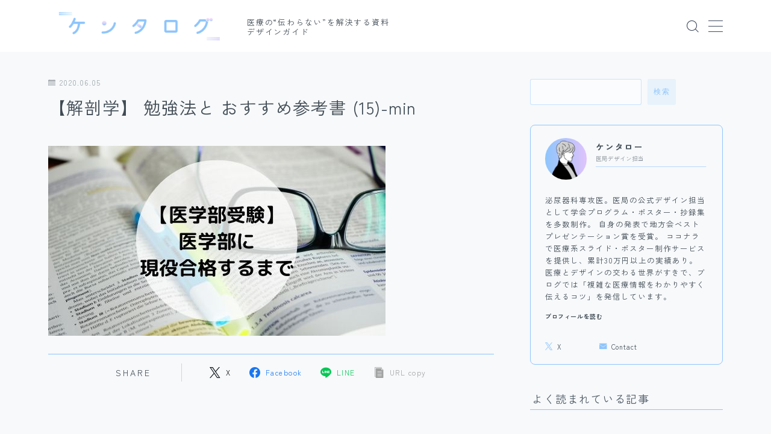

--- FILE ---
content_type: text/html; charset=UTF-8
request_url: https://med-kentalog.com/%E3%80%90%E8%A7%A3%E5%89%96%E5%AD%A6%E3%80%91-%E5%8B%89%E5%BC%B7%E6%B3%95%E3%81%A8-%E3%81%8A%E3%81%99%E3%81%99%E3%82%81%E5%8F%82%E8%80%83%E6%9B%B8-15-min/
body_size: 32870
content:
<!DOCTYPE html>
<html lang="ja">

<head prefix="og: https://ogp.me/ns# fb: https://ogp.me/ns/fb# article: https://ogp.me/ns/article#">
	<meta charset="utf-8">
	<meta http-equiv="X-UA-Compatible" content="IE=edge">
	<meta name="viewport" content="width=device-width, initial-scale=1,minimum-scale=1.0">
	<!-- ここからOGP -->
	<meta property="og:type" content="article">
			<meta property="og:title" content="【解剖学】 勉強法と おすすめ参考書 (15)-min｜ケンタログ">
		<meta property="og:url" content="https://med-kentalog.com/%e3%80%90%e8%a7%a3%e5%89%96%e5%ad%a6%e3%80%91-%e5%8b%89%e5%bc%b7%e6%b3%95%e3%81%a8-%e3%81%8a%e3%81%99%e3%81%99%e3%82%81%e5%8f%82%e8%80%83%e6%9b%b8-15-min/">
			<meta property="og:description" content="">
				<meta property="og:image" content="https://med-kentalog.com/wp-content/themes/jinr/lib/img/noimage.png">
	<!-- ここまでOGP --><meta name="description" content="" >
<meta name="robots" content="noindex">

<link rel="canonical" href="https://med-kentalog.com/%e3%80%90%e8%a7%a3%e5%89%96%e5%ad%a6%e3%80%91-%e5%8b%89%e5%bc%b7%e6%b3%95%e3%81%a8-%e3%81%8a%e3%81%99%e3%81%99%e3%82%81%e5%8f%82%e8%80%83%e6%9b%b8-15-min/">
<meta property="og:site_name" content="ケンタログ">
<meta name="twitter:card" content="summary_large_image">
<meta name="twitter:site" content="@kentalog1127">
<script async src="https://pagead2.googlesyndication.com/pagead/js/adsbygoogle.js?client=ca-pub-4950902576670642"
     crossorigin="anonymous"></script>
<!-- Google tag (gtag.js) -->
<script async src="https://www.googletagmanager.com/gtag/js?id=G-CJPWP3EBJG"></script>
<script>
  window.dataLayer = window.dataLayer || [];
  function gtag(){dataLayer.push(arguments);}
  gtag('js', new Date());

  gtag('config', 'G-CJPWP3EBJG');
</script>
<meta name="google-site-verification" content="k8WhQCrbEjt1ATcCXosPeGNj4qGgGnca1VvQg-v_-2c" />


<title>【解剖学】 勉強法と おすすめ参考書 (15)-min｜ケンタログ</title>
<meta name='robots' content='max-image-preview:large' />
<!-- Jetpack Site Verification Tags -->
<meta name="google-site-verification" content="k8WhQCrbEjt1ATcCXosPeGNj4qGgGnca1VvQg-v_-2c" />
<link rel='dns-prefetch' href='//cdnjs.cloudflare.com' />
<link rel='dns-prefetch' href='//www.googletagmanager.com' />
<link rel='dns-prefetch' href='//stats.wp.com' />
<link rel='dns-prefetch' href='//pagead2.googlesyndication.com' />
<link rel='dns-prefetch' href='//fundingchoicesmessages.google.com' />
<link rel='preconnect' href='//i0.wp.com' />
<link rel='preconnect' href='//c0.wp.com' />
<script type="text/javascript" id="wpp-js" src="https://med-kentalog.com/wp-content/plugins/wordpress-popular-posts/assets/js/wpp.min.js?ver=7.3.6" data-sampling="0" data-sampling-rate="100" data-api-url="https://med-kentalog.com/wp-json/wordpress-popular-posts" data-post-id="1072" data-token="e6da0e999c" data-lang="0" data-debug="0"></script>
<link rel="alternate" type="application/rss+xml" title="ケンタログ &raquo; 【解剖学】 勉強法と おすすめ参考書 (15)-min のコメントのフィード" href="https://med-kentalog.com/feed/?attachment_id=1072" />
<link rel="alternate" title="oEmbed (JSON)" type="application/json+oembed" href="https://med-kentalog.com/wp-json/oembed/1.0/embed?url=https%3A%2F%2Fmed-kentalog.com%2F%25e3%2580%2590%25e8%25a7%25a3%25e5%2589%2596%25e5%25ad%25a6%25e3%2580%2591-%25e5%258b%2589%25e5%25bc%25b7%25e6%25b3%2595%25e3%2581%25a8-%25e3%2581%258a%25e3%2581%2599%25e3%2581%2599%25e3%2582%2581%25e5%258f%2582%25e8%2580%2583%25e6%259b%25b8-15-min%2F" />
<link rel="alternate" title="oEmbed (XML)" type="text/xml+oembed" href="https://med-kentalog.com/wp-json/oembed/1.0/embed?url=https%3A%2F%2Fmed-kentalog.com%2F%25e3%2580%2590%25e8%25a7%25a3%25e5%2589%2596%25e5%25ad%25a6%25e3%2580%2591-%25e5%258b%2589%25e5%25bc%25b7%25e6%25b3%2595%25e3%2581%25a8-%25e3%2581%258a%25e3%2581%2599%25e3%2581%2599%25e3%2582%2581%25e5%258f%2582%25e8%2580%2583%25e6%259b%25b8-15-min%2F&#038;format=xml" />
<style id='wp-img-auto-sizes-contain-inline-css' type='text/css'>
img:is([sizes=auto i],[sizes^="auto," i]){contain-intrinsic-size:3000px 1500px}
/*# sourceURL=wp-img-auto-sizes-contain-inline-css */
</style>
<style id='wp-emoji-styles-inline-css' type='text/css'>

	img.wp-smiley, img.emoji {
		display: inline !important;
		border: none !important;
		box-shadow: none !important;
		height: 1em !important;
		width: 1em !important;
		margin: 0 0.07em !important;
		vertical-align: -0.1em !important;
		background: none !important;
		padding: 0 !important;
	}
/*# sourceURL=wp-emoji-styles-inline-css */
</style>
<style id='wp-block-library-inline-css' type='text/css'>
:root{--wp-block-synced-color:#7a00df;--wp-block-synced-color--rgb:122,0,223;--wp-bound-block-color:var(--wp-block-synced-color);--wp-editor-canvas-background:#ddd;--wp-admin-theme-color:#007cba;--wp-admin-theme-color--rgb:0,124,186;--wp-admin-theme-color-darker-10:#006ba1;--wp-admin-theme-color-darker-10--rgb:0,107,160.5;--wp-admin-theme-color-darker-20:#005a87;--wp-admin-theme-color-darker-20--rgb:0,90,135;--wp-admin-border-width-focus:2px}@media (min-resolution:192dpi){:root{--wp-admin-border-width-focus:1.5px}}.wp-element-button{cursor:pointer}:root .has-very-light-gray-background-color{background-color:#eee}:root .has-very-dark-gray-background-color{background-color:#313131}:root .has-very-light-gray-color{color:#eee}:root .has-very-dark-gray-color{color:#313131}:root .has-vivid-green-cyan-to-vivid-cyan-blue-gradient-background{background:linear-gradient(135deg,#00d084,#0693e3)}:root .has-purple-crush-gradient-background{background:linear-gradient(135deg,#34e2e4,#4721fb 50%,#ab1dfe)}:root .has-hazy-dawn-gradient-background{background:linear-gradient(135deg,#faaca8,#dad0ec)}:root .has-subdued-olive-gradient-background{background:linear-gradient(135deg,#fafae1,#67a671)}:root .has-atomic-cream-gradient-background{background:linear-gradient(135deg,#fdd79a,#004a59)}:root .has-nightshade-gradient-background{background:linear-gradient(135deg,#330968,#31cdcf)}:root .has-midnight-gradient-background{background:linear-gradient(135deg,#020381,#2874fc)}:root{--wp--preset--font-size--normal:16px;--wp--preset--font-size--huge:42px}.has-regular-font-size{font-size:1em}.has-larger-font-size{font-size:2.625em}.has-normal-font-size{font-size:var(--wp--preset--font-size--normal)}.has-huge-font-size{font-size:var(--wp--preset--font-size--huge)}.has-text-align-center{text-align:center}.has-text-align-left{text-align:left}.has-text-align-right{text-align:right}.has-fit-text{white-space:nowrap!important}#end-resizable-editor-section{display:none}.aligncenter{clear:both}.items-justified-left{justify-content:flex-start}.items-justified-center{justify-content:center}.items-justified-right{justify-content:flex-end}.items-justified-space-between{justify-content:space-between}.screen-reader-text{border:0;clip-path:inset(50%);height:1px;margin:-1px;overflow:hidden;padding:0;position:absolute;width:1px;word-wrap:normal!important}.screen-reader-text:focus{background-color:#ddd;clip-path:none;color:#444;display:block;font-size:1em;height:auto;left:5px;line-height:normal;padding:15px 23px 14px;text-decoration:none;top:5px;width:auto;z-index:100000}html :where(.has-border-color){border-style:solid}html :where([style*=border-top-color]){border-top-style:solid}html :where([style*=border-right-color]){border-right-style:solid}html :where([style*=border-bottom-color]){border-bottom-style:solid}html :where([style*=border-left-color]){border-left-style:solid}html :where([style*=border-width]){border-style:solid}html :where([style*=border-top-width]){border-top-style:solid}html :where([style*=border-right-width]){border-right-style:solid}html :where([style*=border-bottom-width]){border-bottom-style:solid}html :where([style*=border-left-width]){border-left-style:solid}html :where(img[class*=wp-image-]){height:auto;max-width:100%}:where(figure){margin:0 0 1em}html :where(.is-position-sticky){--wp-admin--admin-bar--position-offset:var(--wp-admin--admin-bar--height,0px)}@media screen and (max-width:600px){html :where(.is-position-sticky){--wp-admin--admin-bar--position-offset:0px}}

/*# sourceURL=wp-block-library-inline-css */
</style><style id='wp-block-heading-inline-css' type='text/css'>
h1:where(.wp-block-heading).has-background,h2:where(.wp-block-heading).has-background,h3:where(.wp-block-heading).has-background,h4:where(.wp-block-heading).has-background,h5:where(.wp-block-heading).has-background,h6:where(.wp-block-heading).has-background{padding:1.25em 2.375em}h1.has-text-align-left[style*=writing-mode]:where([style*=vertical-lr]),h1.has-text-align-right[style*=writing-mode]:where([style*=vertical-rl]),h2.has-text-align-left[style*=writing-mode]:where([style*=vertical-lr]),h2.has-text-align-right[style*=writing-mode]:where([style*=vertical-rl]),h3.has-text-align-left[style*=writing-mode]:where([style*=vertical-lr]),h3.has-text-align-right[style*=writing-mode]:where([style*=vertical-rl]),h4.has-text-align-left[style*=writing-mode]:where([style*=vertical-lr]),h4.has-text-align-right[style*=writing-mode]:where([style*=vertical-rl]),h5.has-text-align-left[style*=writing-mode]:where([style*=vertical-lr]),h5.has-text-align-right[style*=writing-mode]:where([style*=vertical-rl]),h6.has-text-align-left[style*=writing-mode]:where([style*=vertical-lr]),h6.has-text-align-right[style*=writing-mode]:where([style*=vertical-rl]){rotate:180deg}
/*# sourceURL=https://c0.wp.com/c/6.9/wp-includes/blocks/heading/style.min.css */
</style>
<style id='wp-block-search-inline-css' type='text/css'>
.wp-block-search__button{margin-left:10px;word-break:normal}.wp-block-search__button.has-icon{line-height:0}.wp-block-search__button svg{height:1.25em;min-height:24px;min-width:24px;width:1.25em;fill:currentColor;vertical-align:text-bottom}:where(.wp-block-search__button){border:1px solid #ccc;padding:6px 10px}.wp-block-search__inside-wrapper{display:flex;flex:auto;flex-wrap:nowrap;max-width:100%}.wp-block-search__label{width:100%}.wp-block-search.wp-block-search__button-only .wp-block-search__button{box-sizing:border-box;display:flex;flex-shrink:0;justify-content:center;margin-left:0;max-width:100%}.wp-block-search.wp-block-search__button-only .wp-block-search__inside-wrapper{min-width:0!important;transition-property:width}.wp-block-search.wp-block-search__button-only .wp-block-search__input{flex-basis:100%;transition-duration:.3s}.wp-block-search.wp-block-search__button-only.wp-block-search__searchfield-hidden,.wp-block-search.wp-block-search__button-only.wp-block-search__searchfield-hidden .wp-block-search__inside-wrapper{overflow:hidden}.wp-block-search.wp-block-search__button-only.wp-block-search__searchfield-hidden .wp-block-search__input{border-left-width:0!important;border-right-width:0!important;flex-basis:0;flex-grow:0;margin:0;min-width:0!important;padding-left:0!important;padding-right:0!important;width:0!important}:where(.wp-block-search__input){appearance:none;border:1px solid #949494;flex-grow:1;font-family:inherit;font-size:inherit;font-style:inherit;font-weight:inherit;letter-spacing:inherit;line-height:inherit;margin-left:0;margin-right:0;min-width:3rem;padding:8px;text-decoration:unset!important;text-transform:inherit}:where(.wp-block-search__button-inside .wp-block-search__inside-wrapper){background-color:#fff;border:1px solid #949494;box-sizing:border-box;padding:4px}:where(.wp-block-search__button-inside .wp-block-search__inside-wrapper) .wp-block-search__input{border:none;border-radius:0;padding:0 4px}:where(.wp-block-search__button-inside .wp-block-search__inside-wrapper) .wp-block-search__input:focus{outline:none}:where(.wp-block-search__button-inside .wp-block-search__inside-wrapper) :where(.wp-block-search__button){padding:4px 8px}.wp-block-search.aligncenter .wp-block-search__inside-wrapper{margin:auto}.wp-block[data-align=right] .wp-block-search.wp-block-search__button-only .wp-block-search__inside-wrapper{float:right}
/*# sourceURL=https://c0.wp.com/c/6.9/wp-includes/blocks/search/style.min.css */
</style>
<style id='wp-block-tag-cloud-inline-css' type='text/css'>
.wp-block-tag-cloud{box-sizing:border-box}.wp-block-tag-cloud.aligncenter{justify-content:center;text-align:center}.wp-block-tag-cloud a{display:inline-block;margin-right:5px}.wp-block-tag-cloud span{display:inline-block;margin-left:5px;text-decoration:none}:root :where(.wp-block-tag-cloud.is-style-outline){display:flex;flex-wrap:wrap;gap:1ch}:root :where(.wp-block-tag-cloud.is-style-outline a){border:1px solid;font-size:unset!important;margin-right:0;padding:1ch 2ch;text-decoration:none!important}
/*# sourceURL=https://c0.wp.com/c/6.9/wp-includes/blocks/tag-cloud/style.min.css */
</style>
<style id='global-styles-inline-css' type='text/css'>
:root{--wp--preset--aspect-ratio--square: 1;--wp--preset--aspect-ratio--4-3: 4/3;--wp--preset--aspect-ratio--3-4: 3/4;--wp--preset--aspect-ratio--3-2: 3/2;--wp--preset--aspect-ratio--2-3: 2/3;--wp--preset--aspect-ratio--16-9: 16/9;--wp--preset--aspect-ratio--9-16: 9/16;--wp--preset--color--black: #000000;--wp--preset--color--cyan-bluish-gray: #abb8c3;--wp--preset--color--white: #ffffff;--wp--preset--color--pale-pink: #f78da7;--wp--preset--color--vivid-red: #cf2e2e;--wp--preset--color--luminous-vivid-orange: #ff6900;--wp--preset--color--luminous-vivid-amber: #fcb900;--wp--preset--color--light-green-cyan: #7bdcb5;--wp--preset--color--vivid-green-cyan: #00d084;--wp--preset--color--pale-cyan-blue: #8ed1fc;--wp--preset--color--vivid-cyan-blue: #0693e3;--wp--preset--color--vivid-purple: #9b51e0;--wp--preset--gradient--vivid-cyan-blue-to-vivid-purple: linear-gradient(135deg,rgb(6,147,227) 0%,rgb(155,81,224) 100%);--wp--preset--gradient--light-green-cyan-to-vivid-green-cyan: linear-gradient(135deg,rgb(122,220,180) 0%,rgb(0,208,130) 100%);--wp--preset--gradient--luminous-vivid-amber-to-luminous-vivid-orange: linear-gradient(135deg,rgb(252,185,0) 0%,rgb(255,105,0) 100%);--wp--preset--gradient--luminous-vivid-orange-to-vivid-red: linear-gradient(135deg,rgb(255,105,0) 0%,rgb(207,46,46) 100%);--wp--preset--gradient--very-light-gray-to-cyan-bluish-gray: linear-gradient(135deg,rgb(238,238,238) 0%,rgb(169,184,195) 100%);--wp--preset--gradient--cool-to-warm-spectrum: linear-gradient(135deg,rgb(74,234,220) 0%,rgb(151,120,209) 20%,rgb(207,42,186) 40%,rgb(238,44,130) 60%,rgb(251,105,98) 80%,rgb(254,248,76) 100%);--wp--preset--gradient--blush-light-purple: linear-gradient(135deg,rgb(255,206,236) 0%,rgb(152,150,240) 100%);--wp--preset--gradient--blush-bordeaux: linear-gradient(135deg,rgb(254,205,165) 0%,rgb(254,45,45) 50%,rgb(107,0,62) 100%);--wp--preset--gradient--luminous-dusk: linear-gradient(135deg,rgb(255,203,112) 0%,rgb(199,81,192) 50%,rgb(65,88,208) 100%);--wp--preset--gradient--pale-ocean: linear-gradient(135deg,rgb(255,245,203) 0%,rgb(182,227,212) 50%,rgb(51,167,181) 100%);--wp--preset--gradient--electric-grass: linear-gradient(135deg,rgb(202,248,128) 0%,rgb(113,206,126) 100%);--wp--preset--gradient--midnight: linear-gradient(135deg,rgb(2,3,129) 0%,rgb(40,116,252) 100%);--wp--preset--font-size--small: 13px;--wp--preset--font-size--medium: 20px;--wp--preset--font-size--large: 36px;--wp--preset--font-size--x-large: 42px;--wp--preset--spacing--20: 0.44rem;--wp--preset--spacing--30: 0.67rem;--wp--preset--spacing--40: 1rem;--wp--preset--spacing--50: 1.5rem;--wp--preset--spacing--60: 2.25rem;--wp--preset--spacing--70: 3.38rem;--wp--preset--spacing--80: 5.06rem;--wp--preset--shadow--natural: 6px 6px 9px rgba(0, 0, 0, 0.2);--wp--preset--shadow--deep: 12px 12px 50px rgba(0, 0, 0, 0.4);--wp--preset--shadow--sharp: 6px 6px 0px rgba(0, 0, 0, 0.2);--wp--preset--shadow--outlined: 6px 6px 0px -3px rgb(255, 255, 255), 6px 6px rgb(0, 0, 0);--wp--preset--shadow--crisp: 6px 6px 0px rgb(0, 0, 0);}:where(.is-layout-flex){gap: 0.5em;}:where(.is-layout-grid){gap: 0.5em;}body .is-layout-flex{display: flex;}.is-layout-flex{flex-wrap: wrap;align-items: center;}.is-layout-flex > :is(*, div){margin: 0;}body .is-layout-grid{display: grid;}.is-layout-grid > :is(*, div){margin: 0;}:where(.wp-block-columns.is-layout-flex){gap: 2em;}:where(.wp-block-columns.is-layout-grid){gap: 2em;}:where(.wp-block-post-template.is-layout-flex){gap: 1.25em;}:where(.wp-block-post-template.is-layout-grid){gap: 1.25em;}.has-black-color{color: var(--wp--preset--color--black) !important;}.has-cyan-bluish-gray-color{color: var(--wp--preset--color--cyan-bluish-gray) !important;}.has-white-color{color: var(--wp--preset--color--white) !important;}.has-pale-pink-color{color: var(--wp--preset--color--pale-pink) !important;}.has-vivid-red-color{color: var(--wp--preset--color--vivid-red) !important;}.has-luminous-vivid-orange-color{color: var(--wp--preset--color--luminous-vivid-orange) !important;}.has-luminous-vivid-amber-color{color: var(--wp--preset--color--luminous-vivid-amber) !important;}.has-light-green-cyan-color{color: var(--wp--preset--color--light-green-cyan) !important;}.has-vivid-green-cyan-color{color: var(--wp--preset--color--vivid-green-cyan) !important;}.has-pale-cyan-blue-color{color: var(--wp--preset--color--pale-cyan-blue) !important;}.has-vivid-cyan-blue-color{color: var(--wp--preset--color--vivid-cyan-blue) !important;}.has-vivid-purple-color{color: var(--wp--preset--color--vivid-purple) !important;}.has-black-background-color{background-color: var(--wp--preset--color--black) !important;}.has-cyan-bluish-gray-background-color{background-color: var(--wp--preset--color--cyan-bluish-gray) !important;}.has-white-background-color{background-color: var(--wp--preset--color--white) !important;}.has-pale-pink-background-color{background-color: var(--wp--preset--color--pale-pink) !important;}.has-vivid-red-background-color{background-color: var(--wp--preset--color--vivid-red) !important;}.has-luminous-vivid-orange-background-color{background-color: var(--wp--preset--color--luminous-vivid-orange) !important;}.has-luminous-vivid-amber-background-color{background-color: var(--wp--preset--color--luminous-vivid-amber) !important;}.has-light-green-cyan-background-color{background-color: var(--wp--preset--color--light-green-cyan) !important;}.has-vivid-green-cyan-background-color{background-color: var(--wp--preset--color--vivid-green-cyan) !important;}.has-pale-cyan-blue-background-color{background-color: var(--wp--preset--color--pale-cyan-blue) !important;}.has-vivid-cyan-blue-background-color{background-color: var(--wp--preset--color--vivid-cyan-blue) !important;}.has-vivid-purple-background-color{background-color: var(--wp--preset--color--vivid-purple) !important;}.has-black-border-color{border-color: var(--wp--preset--color--black) !important;}.has-cyan-bluish-gray-border-color{border-color: var(--wp--preset--color--cyan-bluish-gray) !important;}.has-white-border-color{border-color: var(--wp--preset--color--white) !important;}.has-pale-pink-border-color{border-color: var(--wp--preset--color--pale-pink) !important;}.has-vivid-red-border-color{border-color: var(--wp--preset--color--vivid-red) !important;}.has-luminous-vivid-orange-border-color{border-color: var(--wp--preset--color--luminous-vivid-orange) !important;}.has-luminous-vivid-amber-border-color{border-color: var(--wp--preset--color--luminous-vivid-amber) !important;}.has-light-green-cyan-border-color{border-color: var(--wp--preset--color--light-green-cyan) !important;}.has-vivid-green-cyan-border-color{border-color: var(--wp--preset--color--vivid-green-cyan) !important;}.has-pale-cyan-blue-border-color{border-color: var(--wp--preset--color--pale-cyan-blue) !important;}.has-vivid-cyan-blue-border-color{border-color: var(--wp--preset--color--vivid-cyan-blue) !important;}.has-vivid-purple-border-color{border-color: var(--wp--preset--color--vivid-purple) !important;}.has-vivid-cyan-blue-to-vivid-purple-gradient-background{background: var(--wp--preset--gradient--vivid-cyan-blue-to-vivid-purple) !important;}.has-light-green-cyan-to-vivid-green-cyan-gradient-background{background: var(--wp--preset--gradient--light-green-cyan-to-vivid-green-cyan) !important;}.has-luminous-vivid-amber-to-luminous-vivid-orange-gradient-background{background: var(--wp--preset--gradient--luminous-vivid-amber-to-luminous-vivid-orange) !important;}.has-luminous-vivid-orange-to-vivid-red-gradient-background{background: var(--wp--preset--gradient--luminous-vivid-orange-to-vivid-red) !important;}.has-very-light-gray-to-cyan-bluish-gray-gradient-background{background: var(--wp--preset--gradient--very-light-gray-to-cyan-bluish-gray) !important;}.has-cool-to-warm-spectrum-gradient-background{background: var(--wp--preset--gradient--cool-to-warm-spectrum) !important;}.has-blush-light-purple-gradient-background{background: var(--wp--preset--gradient--blush-light-purple) !important;}.has-blush-bordeaux-gradient-background{background: var(--wp--preset--gradient--blush-bordeaux) !important;}.has-luminous-dusk-gradient-background{background: var(--wp--preset--gradient--luminous-dusk) !important;}.has-pale-ocean-gradient-background{background: var(--wp--preset--gradient--pale-ocean) !important;}.has-electric-grass-gradient-background{background: var(--wp--preset--gradient--electric-grass) !important;}.has-midnight-gradient-background{background: var(--wp--preset--gradient--midnight) !important;}.has-small-font-size{font-size: var(--wp--preset--font-size--small) !important;}.has-medium-font-size{font-size: var(--wp--preset--font-size--medium) !important;}.has-large-font-size{font-size: var(--wp--preset--font-size--large) !important;}.has-x-large-font-size{font-size: var(--wp--preset--font-size--x-large) !important;}
/*# sourceURL=global-styles-inline-css */
</style>
<style id='core-block-supports-inline-css' type='text/css'>
.wp-elements-253b2714b38ddc3dac7bee2ded08d6a8 a:where(:not(.wp-element-button)){color:#505c66;}
/*# sourceURL=core-block-supports-inline-css */
</style>

<style id='classic-theme-styles-inline-css' type='text/css'>
/*! This file is auto-generated */
.wp-block-button__link{color:#fff;background-color:#32373c;border-radius:9999px;box-shadow:none;text-decoration:none;padding:calc(.667em + 2px) calc(1.333em + 2px);font-size:1.125em}.wp-block-file__button{background:#32373c;color:#fff;text-decoration:none}
/*# sourceURL=/wp-includes/css/classic-themes.min.css */
</style>
<link rel='stylesheet' id='prism-numbers-css' href='https://cdnjs.cloudflare.com/ajax/libs/prism/1.29.0/plugins/line-numbers/prism-line-numbers.min.css?ver=1.29.0' type='text/css' media='all' />
<link rel='stylesheet' id='prism-okaidia-css' href='https://cdnjs.cloudflare.com/ajax/libs/prism/1.29.0/themes/prism-okaidia.min.css?ver=1.29.0' type='text/css' media='all' />
<link rel='stylesheet' id='contact-form-7-css' href='https://med-kentalog.com/wp-content/plugins/contact-form-7/includes/css/styles.css?ver=6.1.4' type='text/css' media='all' />
<link rel='stylesheet' id='wordpress-popular-posts-css-css' href='https://med-kentalog.com/wp-content/plugins/wordpress-popular-posts/assets/css/wpp.css?ver=7.3.6' type='text/css' media='all' />
<link rel='stylesheet' id='theme-style-css' href='https://med-kentalog.com/wp-content/themes/jinr/style.css?ver=6.9' type='text/css' media='all' />
<link rel='stylesheet' id='pochipp-front-css' href='https://med-kentalog.com/wp-content/plugins/pochipp/dist/css/style.css?ver=1.18.3' type='text/css' media='all' />

<!-- Site Kit によって追加された Google タグ（gtag.js）スニペット -->
<!-- Google アナリティクス スニペット (Site Kit が追加) -->
<script type="text/javascript" src="https://www.googletagmanager.com/gtag/js?id=GT-TNH97GK" id="google_gtagjs-js" async></script>
<script type="text/javascript" id="google_gtagjs-js-after">
/* <![CDATA[ */
window.dataLayer = window.dataLayer || [];function gtag(){dataLayer.push(arguments);}
gtag("set","linker",{"domains":["med-kentalog.com"]});
gtag("js", new Date());
gtag("set", "developer_id.dZTNiMT", true);
gtag("config", "GT-TNH97GK", {"googlesitekit_post_type":"attachment"});
//# sourceURL=google_gtagjs-js-after
/* ]]> */
</script>
<link rel="https://api.w.org/" href="https://med-kentalog.com/wp-json/" /><link rel="alternate" title="JSON" type="application/json" href="https://med-kentalog.com/wp-json/wp/v2/media/1072" /><link rel='shortlink' href='https://wp.me/ac1Xia-hi' />
<meta name="generator" content="Site Kit by Google 1.170.0" />	<style>img#wpstats{display:none}</style>
		            <style id="wpp-loading-animation-styles">@-webkit-keyframes bgslide{from{background-position-x:0}to{background-position-x:-200%}}@keyframes bgslide{from{background-position-x:0}to{background-position-x:-200%}}.wpp-widget-block-placeholder,.wpp-shortcode-placeholder{margin:0 auto;width:60px;height:3px;background:#dd3737;background:linear-gradient(90deg,#dd3737 0%,#571313 10%,#dd3737 100%);background-size:200% auto;border-radius:3px;-webkit-animation:bgslide 1s infinite linear;animation:bgslide 1s infinite linear}</style>
            <!-- Pochipp -->
<style id="pchpp_custom_style">:root{--pchpp-color-inline: #069A8E;--pchpp-color-custom: #5ca250;--pchpp-color-custom-2: #8e59e4;--pchpp-color-amazon: #f99a0c;--pchpp-color-rakuten: #e0423c;--pchpp-color-yahoo: #438ee8;--pchpp-color-mercari: #3c3c3c;--pchpp-inline-bg-color: var(--pchpp-color-inline);--pchpp-inline-txt-color: #fff;--pchpp-inline-shadow: 0 1px 4px -1px rgba(0, 0, 0, 0.2);--pchpp-inline-radius: 0px;--pchpp-inline-width: auto;}</style>
<script id="pchpp_vars">window.pchppVars = {};window.pchppVars.ajaxUrl = "https://med-kentalog.com/wp-admin/admin-ajax.php";window.pchppVars.ajaxNonce = "056a7c01c0";</script>
<script type="text/javascript" language="javascript">var vc_pid = "886744138";</script>
<!-- / Pochipp -->
<style type="text/css">.a--search-label,.a--menu-label {margin-top:-2px;}body:not(.wp-admin){background-color: #f7f9fb;}body:not(.wp-admin) #wrapper{background-image: url();}body:not(.wp-admin),.widgettitle,.c--post-list-title,.d--slider-title-default,.d--blogcard-mysite .a--blogcard-title,.d--blogcard-external .a--blogcard-title,.d--blogcard-external .a--blogcard-more,.d--blogcard-external::before,.d--blogcard-external.d--blogcard-style1 .a--blogcard-label,#hamburgerMenuList .menu-item a,.editor-styles-wrapper,#headerSearch .search-text,.d--profile-author.d--brand-color .d--contact,.js--hamburger-active.c--menu-trigger .a--menu-label,#postTagBox a,.wpcf7 input,.wpcf7 textarea,.wpcf7 select,.o--jinr-postcard,.o--postlist-inner .a--post-title,.widgets-php h2.jinr-heading,.d--material-design .b--jinr-postlist .a--post-title,.wp-block-search__input,.a--button-microcopy,.b--jinr-paid-text,.b--paidpost-remaining{color:#404b54;}#hamburgerMenuList .menu-item a:after,.a--simple-box-quotetitle,.a--nextpage-label{color:rgba(64,75,84,0.6);}#globalMenuList .sub-menu .menu-item a,.a--ham-follow-label{color:rgba(64,75,84,0.75);}.a--time-separator,.js--hamburger-active.c--menu-trigger .a--menu-bar,.a--nextpage-label::before,.a--nextpage-label::after{background-color:#404b54;}.a--microcopy-parts1,    .a--microcopy-parts2,.d--button-microcopy3 .a--microcopy-parts1::before,.d--button-microcopy3 .a--microcopy-parts2::before{background-color:rgba(64,75,84,0.6);}.post-page-numbers,.o--pagenation-list .c--pagenation-item a{border-color:rgba(142,197,252,1);color:rgba(142,197,252,1);}.o--pagenation-list .c--pagenation-item .dots{color:rgba(64,75,84,0.45);}.post-page-numbers.current,.c--nextpage a:hover,.o--pagenation-list .c--pagenation-item span:not(.dots),.o--pagenation-list .c--pagenation-item a:hover{background-color:rgba(142,197,252,1);}#hamburgerMenuList .menu-item ul a:before{background-color:rgba(64,75,84,0.3);}#hamburgerMenuList .menu-item{border-color:rgba(64,75,84,0.15);}.d--sns-share-design2.d--sns-share-color-white .c--sns-share-item{border-color:rgba(64,75,84,0.09);}ul.is-style-jinr-checkmark-square.jinr-list li::after{border-color:rgba(64,75,84,0.12);}.o--snsshare-button-select{background-color:rgba(64,75,84,0.03);}#postTagBox a,.wp-block-tag-cloud a{background-color:rgba(64,75,84,0.06);}.d--simple-box12{background-color:rgba(64,75,84,0.06);}.d--simple-box12::before,.d--simple-box12::after{color:rgba(64,75,84,0.06);}.d--blogcard-external.d--blogcard-style1 .o--blogcard-link,.wp-block-table table,.wp-block-table td,.wp-block-table thead{border-color:#404b54;}.o--widget-area a:not([class]),.jinr-article a:not([class]),#commonFooter a:not([class]),.editor-styles-wrapper a:not([class]),.comment-edit-link,.comment-reply-link{color: #5da7db;}.comment-edit-link,.comment-reply-link{border-color: #5da7db;}#wrapper a:not([class]):hover{color: #b39ddb;}#footerMenuList a:hover{color: #b39ddb!important;}#globalMenuList .menu-item a:hover{color: #404b5f;}.d--glonavi-hover-none #globalMenuList .menu-item a:hover{color: #b39ddb;}.a--timeline-link-text span::before,.a--timeline-link-text span::after{background-color: #5da7db;}.a--timeline-link-text:hover span::before,.a--timeline-link-text:hover span::after{background-color: #b39ddb;}.d--blogcard-mysite .a--blogcard-more,.d--blogcard-mysite::before,.a--postcard-category,#mainContent .a--post-cat a,.a--timeline-step,.a--timeline-step-original,#mainContent .d--profile-author.d--theme-color a.a--sns-item-link,.d--profile-style1.d--theme-color a.a--sns-item-link .jin-icons,.d--profile-style2.d--theme-color a.a--sns-item-link .jin-icons,.c--jinr-post-cat a,.d--blogcard-mysite.d--blogcard-style1 .a--blogcard-label,.wp-block-search__button,.a--slider-button a,.cat-item a::after,.widget_nav_menu a::after,.wp-block-page-list a::after,.wp-block-archives a::after,.d--slider-design2 .swiper-button-prev::after,.d--slider-design2 .swiper-button-next::after,.a--paidpost-price,.d--h2-style10 h2.jinr-heading{color: #8ec5fc;}.d--blogcard-mysite.d--blogcard-style1 .o--blogcard-link,.d--h3-style1 h3.jinr-heading,.d--h2-style3 h2.jinr-heading,.d--h2-style9 h2.jinr-heading::after,.d--h2-style9 h2.jinr-heading,.d--h3-style3 h3.jinr-heading,.d--h3-style4 h3.jinr-heading,.d--h4-style2 h4.jinr-heading,.d--profile-style1,.d--h3-style7 h3.jinr-heading::before,.d--h4-style6 h4.jinr-heading::before,.jinr-widget-area h2.jinr-heading,.widgets-php h2.jinr-heading,ul.is-style-jinr-checkmark li::before,ul.is-style-jinr-checkmark-square li::before{border-color: #8ec5fc;}.d--profile-style1 .a--profile-job{border-bottom-color: #8ec5fc!important;}.d--h2-style2 h2.jinr-heading::before,.d--h2-style8 h2.jinr-heading::before{border-top-color: #8ec5fc!important;}.a--timeline-step-original::before,.a--timeline-step-original::after,.a--timeline-step::before,.a--timeline-step::after,.a--slider-button-deco,.d--h2-style1 h2.jinr-heading,.d--h2-style2 h2.jinr-heading,.d--h4-style1 h4.jinr-heading::before,.d--h2-style4 h2.jinr-heading::after,.d--h2-style5 h2.jinr-heading::before,.d--h2-style6 h2.jinr-heading::before,.d--h2-style7 h2.jinr-heading::before,.d--h2-style7 h2.jinr-heading::after,.d--h2-style9 h2.jinr-heading::before,.d--h3-style2 h3.jinr-heading::before,.d--h3-style3 h3.jinr-heading::before,.d--h3-style5 h3.jinr-heading::before,.d--h3-style5 h3.jinr-heading::after,.d--h4-style3 h4.jinr-heading::before,.o--slider-pagenation .swiper-pagination-bullet,.o--slider-pagenation .a--slider-pagenation,#snsShareBottom.d--sns-share-color-solid,ul.jinr-list li::after,ol.jinr-list li::before,.d--profile-style2 .o--profile-contents,.d--profile-style1 .a--profile-introduction::before,.d--h3-style6 h3.jinr-heading::before,.d--h3-style7 h3.jinr-heading::after,.d--h4-style5 h4.jinr-heading::before,.d--h4-style6 h4.jinr-heading::after,.d--archive-subtitle::after,.a--scroll-btn:before, .a--scroll-btn:after,.d--designtitle-animation-dynamic .b--jinr-h2rich.js--scr-animation::before{background-color: #8ec5fc;}.d--slider-design2 .swiper-button-prev,.d--slider-design2 .swiper-button-next{background-color: rgba(142,197,252,0.09);}.d--slider-design2 .swiper-button-prev:hover::before,.d--slider-design2 .swiper-button-next:hover::before{background-color: #8ec5fc;}.d--material-design .d--slider-design2 .swiper-button-prev,.d--material-design .d--slider-design2 .swiper-button-next{box-shadow: 0 3px 6px -1px rgba(142,197,252,0.3);}.d--profile-style2 .a--profile-introduction{background-color: rgba(142,197,252,0.09);}.d--h3-style8 h3.jinr-heading,.d--h4-style4 h4.jinr-heading,.d--h2-style10 h2.jinr-heading{background-color: rgba(142,197,252,0.09);}.wp-block-search__button{background-color: rgba(142,197,252,0.15);}.o--notfound-section{background-color: rgba(142,197,252,0.06);}.jinr-profile-label::before,.jinr-profile-label span{background-color: rgba(142,197,252,1);}.wp-block-search__button:hover{background-color: rgba(142,197,252,1);}.d--flat-design .wp-block-search__input,.d--flat-design .wp-block-search__button-inside .wp-block-search__inside-wrapper,.d--flat-design .wp-block-categories-dropdown select,.d--flat-design .wp-block-archives-dropdown select{border-color: rgba(142,197,252,0.45);}#hamburgerMenu .o--ham-follow-sns .a--sns-item-link .jin-icons::before{color: rgba(142,197,252,1);}.wp-block-categories-dropdown::before,.wp-block-archives-dropdown::before{color: rgba(142,197,252,1);}.wp-block-search__button svg{fill:#8ec5fc;}ol.jinr-list li li::after,ul.jinr-list li li::after{color: #8ec5fc!important;}.d--button a{background-color: #8ec5fc;}.d--archive-subtitle{color: rgba(64,75,84,0.45);}.a--post-date,.a--post-category{color: rgba(64,75,84,0.75);}@media (min-width: 552px) {.d--postlist-newstext .a--post-date{color: rgba(64,75,84,0.84);}.d--postlist-newstext .o--postlist-item{border-color: rgba(64,75,84,0.12);}.d--postlist-hover-hovercolor .c--post-link:hover .a--post-title{color: #b39ddb!important;}}@media (max-width: 551px) {.d--postlist-newstext-sp .a--post-date{color: rgba(64,75,84,0.9);}.d--postlist-newstext-sp .o--postlist-item{border-color: rgba(64,75,84,0.12);}}.d--marker1{background:linear-gradient(transparent 80%, #ffeb82 80%);}.d--marker2{background:linear-gradient(transparent 80%, #8bdbb8 80%);}.d--user-color1{color: #ff9aa2;}.d--user-color2{color: #7ecfff;}.d--information-type-textonlywithlink a:hover{color : #404b5e!important;}.c--tab-title{background-color:rgba(142,197,252,0.3);}.c--tab-title.active{background-color:rgba(142,197,252,1);color:rgba(247,249,251,1);}.d--tab-design1 .c--tab-contents{border-color:rgba(142,197,252,1);}.d--tab-design1 .c--tab-title{box-shadow: inset 1px -1px 5px -2px rgba(142,197,252,0.3);}.d--material-design .d--header-style-default.d--header-tracking-on:not(.d--transparent):not(.d--commonheader-cover){box-shadow: 0 3px 12px 1px hsla(0,0%,64%,0.06);}.a--slider-title,.a--slider-title a{color:#8ec5fc!important;}@media (max-width: 551px) {.a--slider-item-count{-webkit-text-stroke:1px rgba(142,197,252,1);}}@media (min-width: 552px) {.a--slider-item-count{-webkit-text-stroke:1px rgba(142,197,252,0.3);}}#mainContent{background-color:transparent;}.a--heading-iconbox-title{background-color:#f7f9fb!important;}@media (min-width: 552px) {#commonHeader + .o--jinr-mainvisual.o--jinr-slider,#commonHeader + .a--header-style-parts + .o--jinr-mainvisual.o--jinr-slider,#commonHeader + .o--informationbar + .o--jinr-mainvisual.o--jinr-slider,#commonHeader + .a--header-style-parts + .o--informationbar + .o--jinr-mainvisual.o--jinr-slider{margin-top:30px;}}#commonHeader{background-color: #ffffff;}@media (max-width: 551px) {.d--header-style-triangle + .a--header-style-parts,.d--header-style-slope + .a--header-style-parts{clip-path: polygon(100% 0, 100% 33%, 0 85%, 0 0);}}#headerLogoLink,#headerLogoLink:hover,#SiteSubCopy{color: #404b54!important;}@media (max-width: 551px) {#commonHeaderInner{height: 75px;}d--header-layout1.d--header-style-border + .a--header-style-parts.js--follow-header-display{top: 75px;}}@media screen and (min-width: 552px) and (max-width:781px) {.d--header-layout1 #commonHeaderInner{height: calc(85px * 0.7);}d--header-layout1.d--header-style-border + .a--header-style-parts.js--follow-header-display{top: calc(85px * 0.7);}}@media (min-width: 782px) {.d--header-layout1 #commonHeaderInner{height: 85px;}d--header-layout1.d--header-style-border + .a--header-style-parts.js--follow-header-display{top: 85px;}.d--glonavi-hover-borderup #globalMenuList > li a::after,.d--glonavi-hover-borderwax #globalMenuList > li a::after,.d--glonavi-hover-borderflow #globalMenuList > li a::after{background-color:#404b5f;}}@media (min-width: 552px) {.d--header-layout2 #headerLogo{padding-top: calc(85px * 0.3);padding-bottom: calc(85px * 0.15);}}@media (max-width: 551px) {.d--header-layout1 #headerLogoLink{max-width: calc(100px * 1.5);}.d--header-layout2 #headerLogoLink{max-width: calc(100px * 1.5);}}@media (min-width: 552px) and (max-width:781px) {.d--header-layout1 #headerLogoLink{max-width: calc(99px * 2.4);}.d--header-layout2 #headerLogoLink{max-width: calc(99px * 2.4);}}@media (min-width: 782px) {.d--header-layout1 #headerLogoLink{max-width: calc(99px * 3);}.d--header-layout2 #headerLogoLink{max-width: calc(99px * 3);}}.d--main-style-transparent .b--jinr-paid-text{background-color:#f7f9fb;box-shadow: 0 0 0px 15px #f7f9fb;}.b--jinr-paid-container::before{background-image : linear-gradient(to right, rgba(64,75,84,0.45), rgba(64,75,84,0.45) 7px, transparent 7px, transparent 8px);}#globalMenuList .menu-item{font-size:14px;}#globalMenuList .menu-item a,#commonHeader a.a--sns-item-link .jin-icons::before,a.a--spmenu-item-link,#headerSearch .a--search-icon,#headerSearch .a--search-label,.c--menu-trigger .a--menu-label{color: #404b5f;}.d--header-menu-style2 #globalMenuList > .menu-item > a{border-color: rgba(64,75,95,0.27)!important;}.c--spmenu-item::before{background-color: rgba(64,75,95,0.21);}.c--menu-trigger .a--menu-bar{background-color: #404b5f;}@media (max-width: 551px) {.a--stillimage{height:calc( 100vh - 75px );}}@media (max-width: 551px) {.a--stillimage{height:calc( 100vh - 75px - 55px );}}.a--stillimage{background-image: url(https://med-kentalog.com/wp-content/uploads//2025/11/Gemini_Generated_Image_ptcbtgptcbtgptcb.jpg);}@media (max-width: 551px) {.a--stillimage{background-image: url(https://med-kentalog.com/wp-content/uploads//2025/11/Gemini_Generated_Image_ptcbtgptcbtgptcb.jpg);}}.d--stillimage-overlay-simple .a--stillimage-overlay{background-color: #fff;filter: opacity(13%);}.d--stillimage-overlay-blur .a--stillimage{opacity:calc(1 - 13 * 0.01);}.d--stillimage-overlay-blur.c--stillimage::before{background-color: #fff;}.a--stillimage-maincopy,.a--stillimage-subcopy{color: #46587f;}.c--stillimage-contents{top: 54%;left:50%;text-align:left;}.c--stillimage-contents .b--jinr-button .o--button-inner{text-align:left;}@media (max-width: 551px) {.c--stillimage-contents{top: 62%;left:52%;}}.a--movie-maincopy,.a--movie-subcopy{color: #22327a;}.c--movie-contents{top: 50%;left:50%;text-align:center;}@media (max-width: 551px) {.c--movie-contents{top: 50%;left:50%;}}.a--stillimage-maincopy{font-size: 1.938rem;}.a--movie-maincopy{font-size: 2.28rem;}@media (min-width: 552px) {.a--stillimage-maincopy{font-size: clamp(2.295rem, 3.9vw,3.06rem);}.a--movie-maincopy{font-size: clamp(2.7rem, 3.9vw,3.6rem);}}.a--stillimage-subcopy{font-size: clamp(1.15rem, 1.5vw,1.275rem);}.a--movie-subcopy{font-size: clamp(1.15rem, 1.5vw,1.5rem);}@media (min-width: 552px) {.a--stillimage-subcopy{font-size: clamp(1.5rem, 1.8vw,1.224rem);}.a--movie-subcopy{font-size: clamp(1.5rem, 1.8vw,1.44rem);}}.d--blogcard-style1 .a--blogcard-label,.d--blogcard-style1 .o--blogcard-link{background-color:#f7f9fb;}#snsShareBottom.d--sns-share-color-white{border-top-color:#8ec5fc;}#snsShareLabel::before{background-color:rgba(64,75,84,0.45);}#jinrRelatedPost,.a--hidden-scroll{background-color: #e8f7ff;}.c--relatedpost-headline{color: #404b54;}.a--relatedpost-maincopy::before,.a--relatedpost-maincopy::after{background-color: #404b54;}#commonFooter{background-color: #ffffff;}#commonFooter #commonFooterSiteMenu a,#commonFooter .c--breadcrumb-item a,.c--breadcrumb-item,.a--breadcrumb-parts,#commonFooter .a--profile-name,#commonFooter .a--profile-introduction,#commonFooter a.a--sns-item-link,#commonFooter .a--profile-label,#footer-widget{color: #404b54;}#footerInfo,#footerMenuList .menu-item:not(:first-child){border-color: rgba(64,75,84,0.3);}#commonFooter .a--profile-label::before{background-color: rgba(64,75,84,0.3);}#commonFooter .a--profile-job,#commonFooter .d--brand-color .d--contact{color: rgba(64,75,84,0.6);}#copyright{color: #404b54;}.d--fullwidth-max,.d--fullwidth-article{color: #404b54;}.a--h2rich-maincopy,.a--h2rich-subcopy,.a--h2rich-number,.a--h2rich-icon{color: #8ec5fc;}.b--jinr-h2rich{border-color: #8ec5fc;}.a--h2rich-decoration-before,.a--h2rich-decoration-after{background-color: #8ec5fc;}.wp-block-latest-posts__list li a,.wp-block-archives-list li a,.wp-block-categories-list li a,.wp-block-page-list a,.widget_nav_menu li,.wp-block-rss li a,.wp-block-page-list li a,.wp-block-latest-comments .wp-block-latest-comments__comment,.jinr-widget-area.widget_meta li a{border-color:rgba(64,75,84,0.15);}.d--two-column .d--article-width-680 + #mainSideBar{border-color:rgba(64,75,84,0.1);}.wp-block-latest-posts__list li a,.wp-block-archives-list li a,.wp-block-categories-list li a,.wp-block-page-list li a,.widget_nav_menu li a,.wp-block-page-list a,.wp-block-rss li a,.jinr-widget-area.widget_meta li a,.wp-block-tag-cloud a,.wp-block-latest-comments__comment-link{color:#404b54!important;}.widget_nav_menu .menu-item ul a:before,.wp-block-page-list .menu-item ul a:before,.wp-block-categories-list .cat-item ul a:before{background-color:rgba(64,75,84,0.15);}body[class^="logged-in"]{background-color:#fff!important;}.d--cvbutton-all.d--spcv-outline .o--cv-button{border-color: #008db7;}.d--cvbutton-all{color: #444444;}.d--cvbutton-all .a--cv-button-icon::after{background-color: rgba(68,68,68,0.6);}.d--cvbutton-all.d--spcv-solid .o--cv-button{background-color: #008db7;}.d--cvbutton-category1.d--spcv-outline .o--cv-button{border-color: #008db7;}.d--cvbutton-category1{color: #444444;}.d--cvbutton-category1 .a--cv-button-icon::after{background-color: rgba(68,68,68,0.6);}.d--cvbutton-category1.d--spcv-solid .o--cv-button{background-color: #008db7;}.d--cvbutton-category2.d--spcv-outline .o--cv-button{border-color: #008db7;}.d--cvbutton-category2{color: #444444;}.d--cvbutton-category2 .a--cv-button-icon::after{background-color: rgba(68,68,68,0.6);}.d--cvbutton-category2.d--spcv-solid .o--cv-button{background-color: #008db7;}.d--cvbutton-category3.d--spcv-outline .o--cv-button{border-color: #008db7;}.d--cvbutton-category3{color: #444444;}.d--cvbutton-category3 .a--cv-button-icon::after{background-color: rgba(68,68,68,0.6);}.d--cvbutton-category3.d--spcv-solid .o--cv-button{background-color: #008db7;}.d--simple-box1{border-color: #8ec5fc;}.d--simple-box1 .a--simple-box-title{color: #8ec5fc;}.d--simple-box1 .a--simple-box-title{color: #8ec5fc;}.d--simple-box2{border-color: #ffeb85;}.d--simple-box2 .a--simple-box-title{color: #ffeb85;}.d--simple-box2 .a--simple-box-title{color: #ffeb85;}.d--simple-box2::before{border: 1px solid#ffeb85;}.d--simple-box3{border-color: #ffeb85;}.d--simple-box3 .a--simple-box-title{color: #ffeb85;}.d--simple-box3 .a--simple-box-title{color: #ffeb85;}.d--simple-box4{border-color: #ffeb85;}.d--simple-box4 .a--simple-box-title{color: #ffeb85;}.d--simple-box4 .a--simple-box-title{color: #ffeb85;}.d--simple-box4::before{background-image: linear-gradient(to right,#ffeb85,#ffeb85 4px,transparent 4px,transparent 8px),linear-gradient(to right,#ffeb85,#ffeb85 4px,transparent 4px,transparent 8px);}.d--simple-box5{border-color: #f7f3e3;}.d--simple-box5 .a--simple-box-title{color: #f7f3e3;}.d--simple-box5 .a--simple-box-title{color: #404b54;}.d--simple-box5{background-color: #f7f3e3;}.d--simple-box6{border-color: #ffeb85;}.d--simple-box6 .a--simple-box-title{color: #ffeb85;}.d--simple-box6 .a--simple-box-title{color: #ffeb85;}.d--simple-box6{background-color: rgba(255,235,133,0.1);}.d--simple-box7{border-color: #ffeb85;}.d--simple-box7 .a--simple-box-title{color: #ffeb85;}.d--simple-box7 .a--simple-box-title{color: #ffeb85;}.d--simple-box7{background-color: rgba(255,235,133,0.1);}.d--simple-box8{border-color: #fffce0;}.d--simple-box8 .a--simple-box-title{color: #fffce0;}.d--simple-box8 .a--simple-box-title{color: #404b54;}.d--simple-box8{background-color: #fffce0;}.d--simple-box9{border-color: #ffeb85;}.d--simple-box9 .a--simple-box-title{color: #ffeb85;}.d--simple-box9 .a--simple-box-title{color: #ffeb85;}.d--simple-box9::before{background-image: linear-gradient(to right,#ffeb85,#ffeb85 4px,transparent 4px,transparent 8px),linear-gradient(to right,#ffeb85,#ffeb85 4px,transparent 4px,transparent 8px);}.d--simple-box9::after{background-image: linear-gradient(to right,#ffeb85,#ffeb85 4px,transparent 4px,transparent 8px),linear-gradient(to right,#ffeb85,#ffeb85 4px,transparent 4px,transparent 8px);}.d--simple-box9{background-color: rgba(255,235,133,0.1);}.d--simple-box10{border-color: #fffce0;}.d--simple-box10 .a--simple-box-title{color: #fffce0;}.d--simple-box10 .a--simple-box-title{color: #404b54;}.d--simple-box10{background-color: #fffce0;}.d--simple-box10::after{background: linear-gradient(45deg, #fffce0 50%, transparent 52%),linear-gradient(315deg, #fffce0 50%, transparent 52%);background-size: 12px 24px;background-repeat: repeat-x;}.d--simple-box11{border-color: #ffeb85;}.d--simple-box11 .a--simple-box-title{color: #ffeb85;}.d--simple-box11 .a--simple-box-title{color: #ffeb85;}.d--simple-box11::before, .d--simple-box11::after{border-color: #ffeb85;}.d--heading-box1{border-color: #8ec5fc;}.d--heading-box1 .a--simple-box-title{background-color: #8ec5fc;}.d--heading-box1 .a--simple-box-title::before{border-top-color: #8ec5fc!important;}.d--heading-box2{border-color: #8ec5fc;}.d--heading-box2 .a--simple-box-title{background-color: #8ec5fc;}.d--heading-box3{border-color: #8ec5fc;}.d--heading-box3 .a--simple-box-title{background-color: #8ec5fc;}.d--heading-box4{border-color: #8ec5fc;}.d--heading-box4 .a--simple-box-title{background-color: #8ec5fc;}.d--heading-box5{border-color: #99dbcc;}.d--heading-box6{border-color: #8ec5fc;}.d--heading-box6 .a--simple-box-title{color: #8ec5fc;}.d--heading-box6{background-color: rgba(142,197,252,0.18);}.d--heading-box7{border-color: #8ec5fc;}.d--heading-box7 .a--simple-box-title{color: #8ec5fc;}.d--heading-box7 .a--simple-box-title{border-color: #8ec5fc;}.d--heading-box7 .a--simple-box-title::before{background-color: #8ec5fc;}.d--heading-box8{border-color: #8ec5fc;}.d--heading-box8 .a--simple-box-title{color: #8ec5fc;}.d--heading-box8 .a--simple-box-title::before{background-color: #8ec5fc;}.d--heading-box8 .a--simple-box-title{border-color: #8ec5fc;}.d--heading-box9{border-color: #8ec5fc;}.d--heading-box9 .a--simple-box-title{background-color: #8ec5fc;}.d--heading-iconbox1{border-color: #ffeb85;}.d--heading-iconbox1 .jif{color: #ffeb85;}.d--heading-iconbox1 .a--heading-iconbox-title{color: #ffeb85;}.d--heading-iconbox2{border-color: #7ecffb;}.d--heading-iconbox2 .jif{color: #7ecffb;}.d--heading-iconbox2 .a--heading-iconbox-title{color: #7ecffb;}.d--heading-iconbox3{border-color: #ff9aa2;}.d--heading-iconbox3 .jif{color: #ff9aa2;}.d--heading-iconbox3 .a--heading-iconbox-title{color: #ff9aa2;}.d--heading-iconbox4{border-color: #8bdbb8;}.d--heading-iconbox4 .jif{color: #8bdbb8;}.d--heading-iconbox4 .a--heading-iconbox-title{color: #8bdbb8;}.d--simple-iconbox1 .jif{color: #ffeb85;}.d--simple-iconbox1 .a--jinr-iconbox{border-color: #ffeb85;}.d--simple-iconbox1{background-color: rgba(255,235,133,0.1);}.d--simple-iconbox2 .jif{color: #ffeb83;}.d--simple-iconbox2 .a--jinr-iconbox{border-color: #ffeb83;}.d--simple-iconbox2{background-color: rgba(255,235,131,0.1);}.d--simple-iconbox3 .jif{color: #ff9aa4;}.d--simple-iconbox3 .a--jinr-iconbox{border-color: #ff9aa4;}.d--simple-iconbox3{background-color: rgba(255,154,164,0.1);}.d--simple-iconbox4 .jif{color: #ed8484;}.d--simple-iconbox4 .a--jinr-iconbox{border-color: #ed8484;}.d--simple-iconbox4{background-color: rgba(237,132,132,0.1);}.d--simple-iconbox5 .jif{color: #8bdbb8;}.d--simple-iconbox5 .a--jinr-iconbox{border-color: #8bdbb8;}.d--simple-iconbox5{background-color: rgba(139,219,184,0.1);}.d--simple-iconbox6 .jif{color: #8bdbb8;}.d--simple-iconbox6 .a--jinr-iconbox{border-color: #8bdbb8;}.d--simple-iconbox6{background-color: rgba(139,219,184,0.1);}.d--simple-iconbox7 .jif{color: #7ecfff;}.d--simple-iconbox7 .a--jinr-iconbox{border-color: #7ecfff;}.d--simple-iconbox7{background-color: rgba(126,207,255,0.1);}.d--simple-iconbox8 .jif{color: #7ecfff;}.d--simple-iconbox8 .a--jinr-iconbox{border-color: #7ecfff;}.d--simple-iconbox8{background-color: rgba(126,207,255,0.1);}.d--button-type1 a{font-size: 14.4px;}@media (min-width: 552px) {.d--button-type1 a{font-size: 16px;}}.d--button-type1 a{color: #404b54!important;padding: 13.5px 48.3px;border-radius: 34px;}span.b--jinr-price::before{background-color: #404b54;}@media (min-width: 552px) {.d--button-type1 a{padding: 19px 70px 18px;}}.d--button-type1 a{background-color: #ffeb85;}.d--button-type1 a{box-shadow: 0 4px 9px hsla(50,100%,58%,0.27);}.d--button-type1 a::after{right:21px;}.d--button-type1 a{padding-left: 30.3px;}.d--button-type1 a::after{content: "\ea7b";}@media (min-width: 552px) {.d--button-type1 a{padding-left: 46px;}}.d--button-type2 a{font-size: 14.4px;}@media (min-width: 552px) {.d--button-type2 a{font-size: 16px;}}.d--button-type2 a{color: #ffffff!important;padding: 13.5px 48.3px;border-radius: 33px;}span.b--jinr-price::before{background-color: #ffffff;}@media (min-width: 552px) {.d--button-type2 a{padding: 19px 70px 18px;}}.d--button-type2 a{background-color: #4466ce;}.d--button-type2 a{box-shadow: 0 4px 9px hsla(225,58%,36%,0.27);}.d--button-type2 a::after{right:21px;}.d--button-type2 a{padding-left: 30.3px;}.d--button-type2 a::after{content: "\ea7b";}@media (min-width: 552px) {.d--button-type2 a{padding-left: 46px;}}.d--button-type3 a{font-size: 13.5px;}@media (min-width: 552px) {.d--button-type3 a{font-size: 15px;}}.d--button-type3 a{color: #4466ce!important;border: 1px solid #4466ce;padding: 11.25px 41.4px;border-radius: 4px;}@media (min-width: 552px) {.d--button-type3 a{padding: 16px 60px 15px;}}.d--button-type3 a{box-shadow: 0 1px 3px hsla(225,58%,36%,0.27);}.d--button-type3 a::after{right:18px;}.d--button-type3 a{padding-left: 23.4px;}.d--button-type3 a::after{content: "\ea84";}@media (min-width: 552px) {.d--button-type3 a{padding-left: 36px;}}.d--button-type3 a::before{background: #4466ce;}.d--button-type4 a{font-size: 13.5px;}@media (min-width: 552px) {.d--button-type4 a{font-size: 15px;}}.d--button-type4 a{color: #ffcd44!important;border: 1px solid #ffcd44;padding: 11.25px 41.4px;border-radius: 4px;}@media (min-width: 552px) {.d--button-type4 a{padding: 16px 60px 15px;}}.d--button-type4 a{box-shadow: 0 1px 3px hsla(44,100%,45%,0.27);}.d--button-type4 a::after{right:18px;}.d--button-type4 a{padding-left: 23.4px;}.d--button-type4 a::after{content: "\ea84";}@media (min-width: 552px) {.d--button-type4 a{padding-left: 36px;}}.d--button-type4 a::before{background: #ffcd44;}.d--button-type5 a{font-size: 12.6px;}@media (min-width: 552px) {.d--button-type5 a{font-size: 14px;}}.js--scr-animation .d--button-type5.d--button-arrow-animation-drawarrow.is-animated a::after,.js--scr-animation .d--button-type5.d--button-arrow-animation-drawarrow.is-animated a::before{background-color: #31345e;}.d--button-type5 a{color: #31345e!important;position:relative;border-bottom: 1px solid #31345e;padding: 10.35px 31.05px 10.35px 3px;}.d--button-type5 a::after{border-right: 1px solid #31345e;}@media (min-width: 552px) {.d--button-type5 a{padding: 15px 45px 15px 3px;}}.d--button-type6 a{font-size: 10.8px;}@media (min-width: 552px) {.d--button-type6 a{font-size: 12px;}}.d--button-type6 a{color: #31345e!important;padding: 6.75px 34.5px;border-radius: 60px;}span.b--jinr-price::before{background-color: #31345e;}@media (min-width: 552px) {.d--button-type6 a{padding: 10px 50px 9px;}}.d--button-type6 a{background: linear-gradient(135deg, #f6f2b5, #f865a0);}.d--button-type6 a{box-shadow: 0 1px 3px hsla(336,91%,50%,0.40);}.d--button-type6 a::after{right:15px;}.d--button-type6 a{padding-left: 16.5px;}.d--button-type6 a::after{content: "\ea84";}@media (min-width: 552px) {.d--button-type6 a{padding-left: 26px;}}.d--button-type7 a{font-size: 13.5px;}@media (min-width: 552px) {.d--button-type7 a{font-size: 15px;}}.d--button-type7 a{color: #ffffff!important;padding: 9px 36.57px;border-radius: 4px;}span.b--jinr-price::before{background-color: #ffffff;}@media (min-width: 552px) {.d--button-type7 a{padding: 13px 53px 12px;}}.d--button-type7 a{background: linear-gradient(135deg, #fff06b, #ffcd44);}.d--button-type7 a{box-shadow: 0 1px 3px hsla(44,100%,45%,0.40);}.d--button-type7 a::after{right:15.9px;}.d--button-type7 a{padding-left: 18.57px;}.d--button-type7 a::after{content: "\ea7b";}@media (min-width: 552px) {.d--button-type7 a{padding-left: 29px;}}.d--button-type8 a{font-size: 13.5px;}@media (min-width: 552px) {.d--button-type8 a{font-size: 15px;}}.d--button-type8 a{color: #444444!important;padding: 9px 36.57px;border-radius: 4px;}span.b--jinr-price::before{background-color: #444444;}@media (min-width: 552px) {.d--button-type8 a{padding: 13px 53px 12px;}}.d--button-type8 a{background-color: #eeeeee;}.d--button-type8 a{box-shadow: 0 1px 3px hsla(0,0%,75%,0.40);}.d--button-type8 a::after{right:15.9px;}.d--button-type8 a{padding-left: 18.57px;}.d--button-type8 a::after{content: "\ea7b";}@media (min-width: 552px) {.d--button-type8 a{padding-left: 29px;}}.d--button-type9 a{font-size: 14.4px;}@media (min-width: 552px) {.d--button-type9 a{font-size: 16px;}}.d--button-type9 a{color: #407FED!important;border: 1px solid #407FED;padding: 13.5px 33.12px;border-radius: 60px;}@media (min-width: 552px) {.d--button-type9 a{padding: 19px 48px 18px;}}.d--button-type9 a{box-shadow: 0 1px 3px hsla(218,83%,41%,0.27);}.d--button-type10 a{font-size: 14.4px;}@media (min-width: 552px) {.d--button-type10 a{font-size: 16px;}}.d--button-type10 a{color: #407FED!important;border: 1px solid #407FED;padding: 13.5px 33.12px;border-radius: 60px;}@media (min-width: 552px) {.d--button-type10 a{padding: 19px 48px 18px;}}.d--button-type10 a{box-shadow: 0 1px 3px hsla(218,83%,41%,0.27);}.d--jinr-gradation1{background: linear-gradient(135deg, #fff06b, #ffcd44);}.d--jinr-gradation2{background: linear-gradient(135deg, #f6f2b5, #f865a0);}.d--jinr-gradation3{background: linear-gradient(180deg, #f6f2b5, #f8a363);}#postContent #postCategoryBox .cat-item::after{border-color: #8ec5fc!important;}#postContent #postCategoryBox .cat-item .children .cat-item::after{background-color: #8ec5fc!important;}.a--notfound-headtitle{color: #8ec5fc!important;}#HeaderSearchForm{opacity:0;}.o--hamburger-menu-container{opacity:0;}body.wp-admin.d--main-style-transparent .editor-styles-wrapper,body.wp-admin.d--main-style-transparent .editor-styles-wrapper .jinr-category-name{background-color:#f7f9fb;}.d--postlist-slider::-webkit-scrollbar-thumb,#jinrRelatedPostInner .o--postlist-inner::-webkit-scrollbar-thumb{background:rgba(64,75,84,1);}.d--labeling-act-border{border-color: rgba(64,75,84,0.18);}.c--labeling-act.d--labeling-act-solid,.c--labeling-small-act.d--labeling-act-solid{background-color: rgba(64,75,84,0.03);}.a--labeling-act,.c--labeling-small-act{color: rgba(64,75,84,0.6);}.a--labeling-small-act span{background-color: rgba(64,75,84,0.21);}.d--labeling-act-strong{background-color: rgba(64,75,84,0.045);}.d--labeling-act-strong .a--labeling-act{color: rgba(64,75,84,0.75);}.b--jinr-compare .o--compare-child .c--compare-label{background-color:#8ec5fc;color:#ffffff;}.b--jinr-compare .o--compare-child{border-color:rgba(64,75,84,0.15);}.b--jinr-compare .o--compare-child .c--compare-content{border-color:rgba(64,75,84,0.075);}</style>
		<link rel="alternate" type="application/rss+xml" title="ケンタログ" href="https://med-kentalog.com/feed/">

<!-- Site Kit が追加した Google AdSense メタタグ -->
<meta name="google-adsense-platform-account" content="ca-host-pub-2644536267352236">
<meta name="google-adsense-platform-domain" content="sitekit.withgoogle.com">
<!-- Site Kit が追加した End Google AdSense メタタグ -->

<!-- Google AdSense スニペット (Site Kit が追加) -->
<script type="text/javascript" async="async" src="https://pagead2.googlesyndication.com/pagead/js/adsbygoogle.js?client=ca-pub-4950902576670642&amp;host=ca-host-pub-2644536267352236" crossorigin="anonymous"></script>

<!-- (ここまで) Google AdSense スニペット (Site Kit が追加) -->

<!-- Site Kit によって追加された「Google AdSense 広告ブロックによる損失収益の回復」スニペット -->
<script async src="https://fundingchoicesmessages.google.com/i/pub-4950902576670642?ers=1"></script><script>(function() {function signalGooglefcPresent() {if (!window.frames['googlefcPresent']) {if (document.body) {const iframe = document.createElement('iframe'); iframe.style = 'width: 0; height: 0; border: none; z-index: -1000; left: -1000px; top: -1000px;'; iframe.style.display = 'none'; iframe.name = 'googlefcPresent'; document.body.appendChild(iframe);} else {setTimeout(signalGooglefcPresent, 0);}}}signalGooglefcPresent();})();</script>
<!-- Site Kit によって追加された「Google AdSense 広告ブロックによる損失収益の回復」スニペットを終了 -->

<!-- Site Kit によって追加された「Google AdSense 広告ブロックによる損失収益の回復エラー保護」スニペット -->
<script>(function(){'use strict';function aa(a){var b=0;return function(){return b<a.length?{done:!1,value:a[b++]}:{done:!0}}}var ba=typeof Object.defineProperties=="function"?Object.defineProperty:function(a,b,c){if(a==Array.prototype||a==Object.prototype)return a;a[b]=c.value;return a};
function ca(a){a=["object"==typeof globalThis&&globalThis,a,"object"==typeof window&&window,"object"==typeof self&&self,"object"==typeof global&&global];for(var b=0;b<a.length;++b){var c=a[b];if(c&&c.Math==Math)return c}throw Error("Cannot find global object");}var da=ca(this);function l(a,b){if(b)a:{var c=da;a=a.split(".");for(var d=0;d<a.length-1;d++){var e=a[d];if(!(e in c))break a;c=c[e]}a=a[a.length-1];d=c[a];b=b(d);b!=d&&b!=null&&ba(c,a,{configurable:!0,writable:!0,value:b})}}
function ea(a){return a.raw=a}function n(a){var b=typeof Symbol!="undefined"&&Symbol.iterator&&a[Symbol.iterator];if(b)return b.call(a);if(typeof a.length=="number")return{next:aa(a)};throw Error(String(a)+" is not an iterable or ArrayLike");}function fa(a){for(var b,c=[];!(b=a.next()).done;)c.push(b.value);return c}var ha=typeof Object.create=="function"?Object.create:function(a){function b(){}b.prototype=a;return new b},p;
if(typeof Object.setPrototypeOf=="function")p=Object.setPrototypeOf;else{var q;a:{var ja={a:!0},ka={};try{ka.__proto__=ja;q=ka.a;break a}catch(a){}q=!1}p=q?function(a,b){a.__proto__=b;if(a.__proto__!==b)throw new TypeError(a+" is not extensible");return a}:null}var la=p;
function t(a,b){a.prototype=ha(b.prototype);a.prototype.constructor=a;if(la)la(a,b);else for(var c in b)if(c!="prototype")if(Object.defineProperties){var d=Object.getOwnPropertyDescriptor(b,c);d&&Object.defineProperty(a,c,d)}else a[c]=b[c];a.A=b.prototype}function ma(){for(var a=Number(this),b=[],c=a;c<arguments.length;c++)b[c-a]=arguments[c];return b}l("Object.is",function(a){return a?a:function(b,c){return b===c?b!==0||1/b===1/c:b!==b&&c!==c}});
l("Array.prototype.includes",function(a){return a?a:function(b,c){var d=this;d instanceof String&&(d=String(d));var e=d.length;c=c||0;for(c<0&&(c=Math.max(c+e,0));c<e;c++){var f=d[c];if(f===b||Object.is(f,b))return!0}return!1}});
l("String.prototype.includes",function(a){return a?a:function(b,c){if(this==null)throw new TypeError("The 'this' value for String.prototype.includes must not be null or undefined");if(b instanceof RegExp)throw new TypeError("First argument to String.prototype.includes must not be a regular expression");return this.indexOf(b,c||0)!==-1}});l("Number.MAX_SAFE_INTEGER",function(){return 9007199254740991});
l("Number.isFinite",function(a){return a?a:function(b){return typeof b!=="number"?!1:!isNaN(b)&&b!==Infinity&&b!==-Infinity}});l("Number.isInteger",function(a){return a?a:function(b){return Number.isFinite(b)?b===Math.floor(b):!1}});l("Number.isSafeInteger",function(a){return a?a:function(b){return Number.isInteger(b)&&Math.abs(b)<=Number.MAX_SAFE_INTEGER}});
l("Math.trunc",function(a){return a?a:function(b){b=Number(b);if(isNaN(b)||b===Infinity||b===-Infinity||b===0)return b;var c=Math.floor(Math.abs(b));return b<0?-c:c}});/*

 Copyright The Closure Library Authors.
 SPDX-License-Identifier: Apache-2.0
*/
var u=this||self;function v(a,b){a:{var c=["CLOSURE_FLAGS"];for(var d=u,e=0;e<c.length;e++)if(d=d[c[e]],d==null){c=null;break a}c=d}a=c&&c[a];return a!=null?a:b}function w(a){return a};function na(a){u.setTimeout(function(){throw a;},0)};var oa=v(610401301,!1),pa=v(188588736,!0),qa=v(645172343,v(1,!0));var x,ra=u.navigator;x=ra?ra.userAgentData||null:null;function z(a){return oa?x?x.brands.some(function(b){return(b=b.brand)&&b.indexOf(a)!=-1}):!1:!1}function A(a){var b;a:{if(b=u.navigator)if(b=b.userAgent)break a;b=""}return b.indexOf(a)!=-1};function B(){return oa?!!x&&x.brands.length>0:!1}function C(){return B()?z("Chromium"):(A("Chrome")||A("CriOS"))&&!(B()?0:A("Edge"))||A("Silk")};var sa=B()?!1:A("Trident")||A("MSIE");!A("Android")||C();C();A("Safari")&&(C()||(B()?0:A("Coast"))||(B()?0:A("Opera"))||(B()?0:A("Edge"))||(B()?z("Microsoft Edge"):A("Edg/"))||B()&&z("Opera"));var ta={},D=null;var ua=typeof Uint8Array!=="undefined",va=!sa&&typeof btoa==="function";var wa;function E(){return typeof BigInt==="function"};var F=typeof Symbol==="function"&&typeof Symbol()==="symbol";function xa(a){return typeof Symbol==="function"&&typeof Symbol()==="symbol"?Symbol():a}var G=xa(),ya=xa("2ex");var za=F?function(a,b){a[G]|=b}:function(a,b){a.g!==void 0?a.g|=b:Object.defineProperties(a,{g:{value:b,configurable:!0,writable:!0,enumerable:!1}})},H=F?function(a){return a[G]|0}:function(a){return a.g|0},I=F?function(a){return a[G]}:function(a){return a.g},J=F?function(a,b){a[G]=b}:function(a,b){a.g!==void 0?a.g=b:Object.defineProperties(a,{g:{value:b,configurable:!0,writable:!0,enumerable:!1}})};function Aa(a,b){J(b,(a|0)&-14591)}function Ba(a,b){J(b,(a|34)&-14557)};var K={},Ca={};function Da(a){return!(!a||typeof a!=="object"||a.g!==Ca)}function Ea(a){return a!==null&&typeof a==="object"&&!Array.isArray(a)&&a.constructor===Object}function L(a,b,c){if(!Array.isArray(a)||a.length)return!1;var d=H(a);if(d&1)return!0;if(!(b&&(Array.isArray(b)?b.includes(c):b.has(c))))return!1;J(a,d|1);return!0};var M=0,N=0;function Fa(a){var b=a>>>0;M=b;N=(a-b)/4294967296>>>0}function Ga(a){if(a<0){Fa(-a);var b=n(Ha(M,N));a=b.next().value;b=b.next().value;M=a>>>0;N=b>>>0}else Fa(a)}function Ia(a,b){b>>>=0;a>>>=0;if(b<=2097151)var c=""+(4294967296*b+a);else E()?c=""+(BigInt(b)<<BigInt(32)|BigInt(a)):(c=(a>>>24|b<<8)&16777215,b=b>>16&65535,a=(a&16777215)+c*6777216+b*6710656,c+=b*8147497,b*=2,a>=1E7&&(c+=a/1E7>>>0,a%=1E7),c>=1E7&&(b+=c/1E7>>>0,c%=1E7),c=b+Ja(c)+Ja(a));return c}
function Ja(a){a=String(a);return"0000000".slice(a.length)+a}function Ha(a,b){b=~b;a?a=~a+1:b+=1;return[a,b]};var Ka=/^-?([1-9][0-9]*|0)(\.[0-9]+)?$/;var O;function La(a,b){O=b;a=new a(b);O=void 0;return a}
function P(a,b,c){a==null&&(a=O);O=void 0;if(a==null){var d=96;c?(a=[c],d|=512):a=[];b&&(d=d&-16760833|(b&1023)<<14)}else{if(!Array.isArray(a))throw Error("narr");d=H(a);if(d&2048)throw Error("farr");if(d&64)return a;d|=64;if(c&&(d|=512,c!==a[0]))throw Error("mid");a:{c=a;var e=c.length;if(e){var f=e-1;if(Ea(c[f])){d|=256;b=f-(+!!(d&512)-1);if(b>=1024)throw Error("pvtlmt");d=d&-16760833|(b&1023)<<14;break a}}if(b){b=Math.max(b,e-(+!!(d&512)-1));if(b>1024)throw Error("spvt");d=d&-16760833|(b&1023)<<
14}}}J(a,d);return a};function Ma(a){switch(typeof a){case "number":return isFinite(a)?a:String(a);case "boolean":return a?1:0;case "object":if(a)if(Array.isArray(a)){if(L(a,void 0,0))return}else if(ua&&a!=null&&a instanceof Uint8Array){if(va){for(var b="",c=0,d=a.length-10240;c<d;)b+=String.fromCharCode.apply(null,a.subarray(c,c+=10240));b+=String.fromCharCode.apply(null,c?a.subarray(c):a);a=btoa(b)}else{b===void 0&&(b=0);if(!D){D={};c="ABCDEFGHIJKLMNOPQRSTUVWXYZabcdefghijklmnopqrstuvwxyz0123456789".split("");d=["+/=",
"+/","-_=","-_.","-_"];for(var e=0;e<5;e++){var f=c.concat(d[e].split(""));ta[e]=f;for(var g=0;g<f.length;g++){var h=f[g];D[h]===void 0&&(D[h]=g)}}}b=ta[b];c=Array(Math.floor(a.length/3));d=b[64]||"";for(e=f=0;f<a.length-2;f+=3){var k=a[f],m=a[f+1];h=a[f+2];g=b[k>>2];k=b[(k&3)<<4|m>>4];m=b[(m&15)<<2|h>>6];h=b[h&63];c[e++]=g+k+m+h}g=0;h=d;switch(a.length-f){case 2:g=a[f+1],h=b[(g&15)<<2]||d;case 1:a=a[f],c[e]=b[a>>2]+b[(a&3)<<4|g>>4]+h+d}a=c.join("")}return a}}return a};function Na(a,b,c){a=Array.prototype.slice.call(a);var d=a.length,e=b&256?a[d-1]:void 0;d+=e?-1:0;for(b=b&512?1:0;b<d;b++)a[b]=c(a[b]);if(e){b=a[b]={};for(var f in e)Object.prototype.hasOwnProperty.call(e,f)&&(b[f]=c(e[f]))}return a}function Oa(a,b,c,d,e){if(a!=null){if(Array.isArray(a))a=L(a,void 0,0)?void 0:e&&H(a)&2?a:Pa(a,b,c,d!==void 0,e);else if(Ea(a)){var f={},g;for(g in a)Object.prototype.hasOwnProperty.call(a,g)&&(f[g]=Oa(a[g],b,c,d,e));a=f}else a=b(a,d);return a}}
function Pa(a,b,c,d,e){var f=d||c?H(a):0;d=d?!!(f&32):void 0;a=Array.prototype.slice.call(a);for(var g=0;g<a.length;g++)a[g]=Oa(a[g],b,c,d,e);c&&c(f,a);return a}function Qa(a){return a.s===K?a.toJSON():Ma(a)};function Ra(a,b,c){c=c===void 0?Ba:c;if(a!=null){if(ua&&a instanceof Uint8Array)return b?a:new Uint8Array(a);if(Array.isArray(a)){var d=H(a);if(d&2)return a;b&&(b=d===0||!!(d&32)&&!(d&64||!(d&16)));return b?(J(a,(d|34)&-12293),a):Pa(a,Ra,d&4?Ba:c,!0,!0)}a.s===K&&(c=a.h,d=I(c),a=d&2?a:La(a.constructor,Sa(c,d,!0)));return a}}function Sa(a,b,c){var d=c||b&2?Ba:Aa,e=!!(b&32);a=Na(a,b,function(f){return Ra(f,e,d)});za(a,32|(c?2:0));return a};function Ta(a,b){a=a.h;return Ua(a,I(a),b)}function Va(a,b,c,d){b=d+(+!!(b&512)-1);if(!(b<0||b>=a.length||b>=c))return a[b]}
function Ua(a,b,c,d){if(c===-1)return null;var e=b>>14&1023||536870912;if(c>=e){if(b&256)return a[a.length-1][c]}else{var f=a.length;if(d&&b&256&&(d=a[f-1][c],d!=null)){if(Va(a,b,e,c)&&ya!=null){var g;a=(g=wa)!=null?g:wa={};g=a[ya]||0;g>=4||(a[ya]=g+1,g=Error(),g.__closure__error__context__984382||(g.__closure__error__context__984382={}),g.__closure__error__context__984382.severity="incident",na(g))}return d}return Va(a,b,e,c)}}
function Wa(a,b,c,d,e){var f=b>>14&1023||536870912;if(c>=f||e&&!qa){var g=b;if(b&256)e=a[a.length-1];else{if(d==null)return;e=a[f+(+!!(b&512)-1)]={};g|=256}e[c]=d;c<f&&(a[c+(+!!(b&512)-1)]=void 0);g!==b&&J(a,g)}else a[c+(+!!(b&512)-1)]=d,b&256&&(a=a[a.length-1],c in a&&delete a[c])}
function Xa(a,b){var c=Ya;var d=d===void 0?!1:d;var e=a.h;var f=I(e),g=Ua(e,f,b,d);if(g!=null&&typeof g==="object"&&g.s===K)c=g;else if(Array.isArray(g)){var h=H(g),k=h;k===0&&(k|=f&32);k|=f&2;k!==h&&J(g,k);c=new c(g)}else c=void 0;c!==g&&c!=null&&Wa(e,f,b,c,d);e=c;if(e==null)return e;a=a.h;f=I(a);f&2||(g=e,c=g.h,h=I(c),g=h&2?La(g.constructor,Sa(c,h,!1)):g,g!==e&&(e=g,Wa(a,f,b,e,d)));return e}function Za(a,b){a=Ta(a,b);return a==null||typeof a==="string"?a:void 0}
function $a(a,b){var c=c===void 0?0:c;a=Ta(a,b);if(a!=null)if(b=typeof a,b==="number"?Number.isFinite(a):b!=="string"?0:Ka.test(a))if(typeof a==="number"){if(a=Math.trunc(a),!Number.isSafeInteger(a)){Ga(a);b=M;var d=N;if(a=d&2147483648)b=~b+1>>>0,d=~d>>>0,b==0&&(d=d+1>>>0);b=d*4294967296+(b>>>0);a=a?-b:b}}else if(b=Math.trunc(Number(a)),Number.isSafeInteger(b))a=String(b);else{if(b=a.indexOf("."),b!==-1&&(a=a.substring(0,b)),!(a[0]==="-"?a.length<20||a.length===20&&Number(a.substring(0,7))>-922337:
a.length<19||a.length===19&&Number(a.substring(0,6))<922337)){if(a.length<16)Ga(Number(a));else if(E())a=BigInt(a),M=Number(a&BigInt(4294967295))>>>0,N=Number(a>>BigInt(32)&BigInt(4294967295));else{b=+(a[0]==="-");N=M=0;d=a.length;for(var e=b,f=(d-b)%6+b;f<=d;e=f,f+=6)e=Number(a.slice(e,f)),N*=1E6,M=M*1E6+e,M>=4294967296&&(N+=Math.trunc(M/4294967296),N>>>=0,M>>>=0);b&&(b=n(Ha(M,N)),a=b.next().value,b=b.next().value,M=a,N=b)}a=M;b=N;b&2147483648?E()?a=""+(BigInt(b|0)<<BigInt(32)|BigInt(a>>>0)):(b=
n(Ha(a,b)),a=b.next().value,b=b.next().value,a="-"+Ia(a,b)):a=Ia(a,b)}}else a=void 0;return a!=null?a:c}function R(a,b){var c=c===void 0?"":c;a=Za(a,b);return a!=null?a:c};var S;function T(a,b,c){this.h=P(a,b,c)}T.prototype.toJSON=function(){return ab(this)};T.prototype.s=K;T.prototype.toString=function(){try{return S=!0,ab(this).toString()}finally{S=!1}};
function ab(a){var b=S?a.h:Pa(a.h,Qa,void 0,void 0,!1);var c=!S;var d=pa?void 0:a.constructor.v;var e=I(c?a.h:b);if(a=b.length){var f=b[a-1],g=Ea(f);g?a--:f=void 0;e=+!!(e&512)-1;var h=b;if(g){b:{var k=f;var m={};g=!1;if(k)for(var r in k)if(Object.prototype.hasOwnProperty.call(k,r))if(isNaN(+r))m[r]=k[r];else{var y=k[r];Array.isArray(y)&&(L(y,d,+r)||Da(y)&&y.size===0)&&(y=null);y==null&&(g=!0);y!=null&&(m[r]=y)}if(g){for(var Q in m)break b;m=null}else m=k}k=m==null?f!=null:m!==f}for(var ia;a>0;a--){Q=
a-1;r=h[Q];Q-=e;if(!(r==null||L(r,d,Q)||Da(r)&&r.size===0))break;ia=!0}if(h!==b||k||ia){if(!c)h=Array.prototype.slice.call(h,0,a);else if(ia||k||m)h.length=a;m&&h.push(m)}b=h}return b};function bb(a){return function(b){if(b==null||b=="")b=new a;else{b=JSON.parse(b);if(!Array.isArray(b))throw Error("dnarr");za(b,32);b=La(a,b)}return b}};function cb(a){this.h=P(a)}t(cb,T);var db=bb(cb);var U;function V(a){this.g=a}V.prototype.toString=function(){return this.g+""};var eb={};function fb(a){if(U===void 0){var b=null;var c=u.trustedTypes;if(c&&c.createPolicy){try{b=c.createPolicy("goog#html",{createHTML:w,createScript:w,createScriptURL:w})}catch(d){u.console&&u.console.error(d.message)}U=b}else U=b}a=(b=U)?b.createScriptURL(a):a;return new V(a,eb)};/*

 SPDX-License-Identifier: Apache-2.0
*/
function gb(a){var b=ma.apply(1,arguments);if(b.length===0)return fb(a[0]);for(var c=a[0],d=0;d<b.length;d++)c+=encodeURIComponent(b[d])+a[d+1];return fb(c)};function hb(a,b){a.src=b instanceof V&&b.constructor===V?b.g:"type_error:TrustedResourceUrl";var c,d;(c=(b=(d=(c=(a.ownerDocument&&a.ownerDocument.defaultView||window).document).querySelector)==null?void 0:d.call(c,"script[nonce]"))?b.nonce||b.getAttribute("nonce")||"":"")&&a.setAttribute("nonce",c)};function ib(){return Math.floor(Math.random()*2147483648).toString(36)+Math.abs(Math.floor(Math.random()*2147483648)^Date.now()).toString(36)};function jb(a,b){b=String(b);a.contentType==="application/xhtml+xml"&&(b=b.toLowerCase());return a.createElement(b)}function kb(a){this.g=a||u.document||document};function lb(a){a=a===void 0?document:a;return a.createElement("script")};function mb(a,b,c,d,e,f){try{var g=a.g,h=lb(g);h.async=!0;hb(h,b);g.head.appendChild(h);h.addEventListener("load",function(){e();d&&g.head.removeChild(h)});h.addEventListener("error",function(){c>0?mb(a,b,c-1,d,e,f):(d&&g.head.removeChild(h),f())})}catch(k){f()}};var nb=u.atob("aHR0cHM6Ly93d3cuZ3N0YXRpYy5jb20vaW1hZ2VzL2ljb25zL21hdGVyaWFsL3N5c3RlbS8xeC93YXJuaW5nX2FtYmVyXzI0ZHAucG5n"),ob=u.atob("WW91IGFyZSBzZWVpbmcgdGhpcyBtZXNzYWdlIGJlY2F1c2UgYWQgb3Igc2NyaXB0IGJsb2NraW5nIHNvZnR3YXJlIGlzIGludGVyZmVyaW5nIHdpdGggdGhpcyBwYWdlLg=="),pb=u.atob("RGlzYWJsZSBhbnkgYWQgb3Igc2NyaXB0IGJsb2NraW5nIHNvZnR3YXJlLCB0aGVuIHJlbG9hZCB0aGlzIHBhZ2Uu");function qb(a,b,c){this.i=a;this.u=b;this.o=c;this.g=null;this.j=[];this.m=!1;this.l=new kb(this.i)}
function rb(a){if(a.i.body&&!a.m){var b=function(){sb(a);u.setTimeout(function(){tb(a,3)},50)};mb(a.l,a.u,2,!0,function(){u[a.o]||b()},b);a.m=!0}}
function sb(a){for(var b=W(1,5),c=0;c<b;c++){var d=X(a);a.i.body.appendChild(d);a.j.push(d)}b=X(a);b.style.bottom="0";b.style.left="0";b.style.position="fixed";b.style.width=W(100,110).toString()+"%";b.style.zIndex=W(2147483544,2147483644).toString();b.style.backgroundColor=ub(249,259,242,252,219,229);b.style.boxShadow="0 0 12px #888";b.style.color=ub(0,10,0,10,0,10);b.style.display="flex";b.style.justifyContent="center";b.style.fontFamily="Roboto, Arial";c=X(a);c.style.width=W(80,85).toString()+
"%";c.style.maxWidth=W(750,775).toString()+"px";c.style.margin="24px";c.style.display="flex";c.style.alignItems="flex-start";c.style.justifyContent="center";d=jb(a.l.g,"IMG");d.className=ib();d.src=nb;d.alt="Warning icon";d.style.height="24px";d.style.width="24px";d.style.paddingRight="16px";var e=X(a),f=X(a);f.style.fontWeight="bold";f.textContent=ob;var g=X(a);g.textContent=pb;Y(a,e,f);Y(a,e,g);Y(a,c,d);Y(a,c,e);Y(a,b,c);a.g=b;a.i.body.appendChild(a.g);b=W(1,5);for(c=0;c<b;c++)d=X(a),a.i.body.appendChild(d),
a.j.push(d)}function Y(a,b,c){for(var d=W(1,5),e=0;e<d;e++){var f=X(a);b.appendChild(f)}b.appendChild(c);c=W(1,5);for(d=0;d<c;d++)e=X(a),b.appendChild(e)}function W(a,b){return Math.floor(a+Math.random()*(b-a))}function ub(a,b,c,d,e,f){return"rgb("+W(Math.max(a,0),Math.min(b,255)).toString()+","+W(Math.max(c,0),Math.min(d,255)).toString()+","+W(Math.max(e,0),Math.min(f,255)).toString()+")"}function X(a){a=jb(a.l.g,"DIV");a.className=ib();return a}
function tb(a,b){b<=0||a.g!=null&&a.g.offsetHeight!==0&&a.g.offsetWidth!==0||(vb(a),sb(a),u.setTimeout(function(){tb(a,b-1)},50))}function vb(a){for(var b=n(a.j),c=b.next();!c.done;c=b.next())(c=c.value)&&c.parentNode&&c.parentNode.removeChild(c);a.j=[];(b=a.g)&&b.parentNode&&b.parentNode.removeChild(b);a.g=null};function wb(a,b,c,d,e){function f(k){document.body?g(document.body):k>0?u.setTimeout(function(){f(k-1)},e):b()}function g(k){k.appendChild(h);u.setTimeout(function(){h?(h.offsetHeight!==0&&h.offsetWidth!==0?b():a(),h.parentNode&&h.parentNode.removeChild(h)):a()},d)}var h=xb(c);f(3)}function xb(a){var b=document.createElement("div");b.className=a;b.style.width="1px";b.style.height="1px";b.style.position="absolute";b.style.left="-10000px";b.style.top="-10000px";b.style.zIndex="-10000";return b};function Ya(a){this.h=P(a)}t(Ya,T);function yb(a){this.h=P(a)}t(yb,T);var zb=bb(yb);function Ab(a){if(!a)return null;a=Za(a,4);var b;a===null||a===void 0?b=null:b=fb(a);return b};var Bb=ea([""]),Cb=ea([""]);function Db(a,b){this.m=a;this.o=new kb(a.document);this.g=b;this.j=R(this.g,1);this.u=Ab(Xa(this.g,2))||gb(Bb);this.i=!1;b=Ab(Xa(this.g,13))||gb(Cb);this.l=new qb(a.document,b,R(this.g,12))}Db.prototype.start=function(){Eb(this)};
function Eb(a){Fb(a);mb(a.o,a.u,3,!1,function(){a:{var b=a.j;var c=u.btoa(b);if(c=u[c]){try{var d=db(u.atob(c))}catch(e){b=!1;break a}b=b===Za(d,1)}else b=!1}b?Z(a,R(a.g,14)):(Z(a,R(a.g,8)),rb(a.l))},function(){wb(function(){Z(a,R(a.g,7));rb(a.l)},function(){return Z(a,R(a.g,6))},R(a.g,9),$a(a.g,10),$a(a.g,11))})}function Z(a,b){a.i||(a.i=!0,a=new a.m.XMLHttpRequest,a.open("GET",b,!0),a.send())}function Fb(a){var b=u.btoa(a.j);a.m[b]&&Z(a,R(a.g,5))};(function(a,b){u[a]=function(){var c=ma.apply(0,arguments);u[a]=function(){};b.call.apply(b,[null].concat(c instanceof Array?c:fa(n(c))))}})("__h82AlnkH6D91__",function(a){typeof window.atob==="function"&&(new Db(window,zb(window.atob(a)))).start()});}).call(this);

window.__h82AlnkH6D91__("[base64]/[base64]/[base64]/[base64]");</script>
<!-- Site Kit によって追加された「Google AdSense 広告ブロックによる損失収益の回復エラー保護」スニペットを終了 -->
	<style type="text/css">
		/*<!-- rtoc -->*/
		.rtoc-mokuji-content {
			background-color: #ffffff;
		}

		.rtoc-mokuji-content.frame1 {
			border: 1px solid #8ec5fc;
		}

		.rtoc-mokuji-content #rtoc-mokuji-title {
			color: #8ec5fc;
		}

		.rtoc-mokuji-content .rtoc-mokuji li>a {
			color: #505c66;
		}

		.rtoc-mokuji-content .mokuji_ul.level-1>.rtoc-item::before {
			background-color: #8ec5fc !important;
		}

		.rtoc-mokuji-content .mokuji_ul.level-2>.rtoc-item::before {
			background-color: #8ec5fc !important;
		}

		.rtoc-mokuji-content.frame2::before,
		.rtoc-mokuji-content.frame3,
		.rtoc-mokuji-content.frame4,
		.rtoc-mokuji-content.frame5 {
			border-color: #8ec5fc !important;
		}

		.rtoc-mokuji-content.frame5::before,
		.rtoc-mokuji-content.frame5::after {
			background-color: #8ec5fc;
		}

		.widget_block #rtoc-mokuji-widget-wrapper .rtoc-mokuji.level-1 .rtoc-item.rtoc-current:after,
		.widget #rtoc-mokuji-widget-wrapper .rtoc-mokuji.level-1 .rtoc-item.rtoc-current:after,
		#scrollad #rtoc-mokuji-widget-wrapper .rtoc-mokuji.level-1 .rtoc-item.rtoc-current:after,
		#sideBarTracking #rtoc-mokuji-widget-wrapper .rtoc-mokuji.level-1 .rtoc-item.rtoc-current:after {
			background-color: #8ec5fc !important;
		}

		.cls-1,
		.cls-2 {
			stroke: #8ec5fc;
		}

		.rtoc-mokuji-content .decimal_ol.level-2>.rtoc-item::before,
		.rtoc-mokuji-content .mokuji_ol.level-2>.rtoc-item::before,
		.rtoc-mokuji-content .decimal_ol.level-2>.rtoc-item::after,
		.rtoc-mokuji-content .decimal_ol.level-2>.rtoc-item::after {
			color: #8ec5fc;
			background-color: #8ec5fc;
		}

		.rtoc-mokuji-content .rtoc-mokuji.level-1>.rtoc-item::before {
			color: #8ec5fc;
		}

		.rtoc-mokuji-content .decimal_ol>.rtoc-item::after {
			background-color: #8ec5fc;
		}

		.rtoc-mokuji-content .decimal_ol>.rtoc-item::before {
			color: #8ec5fc;
		}

		/*rtoc_return*/
		#rtoc_return a::before {
			background-image: url(https://med-kentalog.com/wp-content/plugins/rich-table-of-content/include/../img/rtoc_return.png);
		}

		#rtoc_return a {
			background-color: #8ec5fc !important;
		}

		/* アクセントポイント */
		.rtoc-mokuji-content .level-1>.rtoc-item #rtocAC.accent-point::after {
			background-color: #8ec5fc;
		}

		.rtoc-mokuji-content .level-2>.rtoc-item #rtocAC.accent-point::after {
			background-color: #8ec5fc;
		}
		.rtoc-mokuji-content.frame6,
		.rtoc-mokuji-content.frame7::before,
		.rtoc-mokuji-content.frame8::before {
			border-color: #8ec5fc;
		}

		.rtoc-mokuji-content.frame6 #rtoc-mokuji-title,
		.rtoc-mokuji-content.frame7 #rtoc-mokuji-title::after {
			background-color: #8ec5fc;
		}

		#rtoc-mokuji-wrapper.rtoc-mokuji-content.rtoc_h2_timeline .mokuji_ol.level-1>.rtoc-item::after,
		#rtoc-mokuji-wrapper.rtoc-mokuji-content.rtoc_h2_timeline .level-1.decimal_ol>.rtoc-item::after,
		#rtoc-mokuji-wrapper.rtoc-mokuji-content.rtoc_h3_timeline .mokuji_ol.level-2>.rtoc-item::after,
		#rtoc-mokuji-wrapper.rtoc-mokuji-content.rtoc_h3_timeline .mokuji_ol.level-2>.rtoc-item::after,
		.rtoc-mokuji-content.frame7 #rtoc-mokuji-title span::after {
			background-color: #8ec5fc;
		}

		.widget #rtoc-mokuji-wrapper.rtoc-mokuji-content.frame6 #rtoc-mokuji-title {
			color: #8ec5fc;
			background-color: #ffffff;
		}
	</style>
	<style type="text/css">.rtoc-mokuji-content #rtoc-mokuji-title{color:#8ec5fc!important;}.rtoc-mokuji-content.frame1{border-color:#8ec5fc!important;}.rtoc-mokuji-content.frame2::before{border-color:#8ec5fc!important;}.rtoc-mokuji-content.frame3{border-color:#8ec5fc!important;}.rtoc-mokuji-content.frame4{border-top-color:#8ec5fc!important;}.rtoc-mokuji-content.frame5{border-color:#8ec5fc!important;}.rtoc-mokuji-content.frame5::before,.rtoc-mokuji-content.frame5::after{background-color:#8ec5fc!important;}.rtoc-mokuji-content .rtoc-mokuji li>a{color:#404b54!important;}.rtoc-mokuji-content .decimal_ol.level-2>.rtoc-item::before, .rtoc-mokuji-content .mokuji_ol.level-2>.rtoc-item::before, .rtoc-mokuji-content .decimal_ol.level-2>.rtoc-item::after,.rtoc-mokuji-content .rtoc-mokuji.level-1>.rtoc-item::before {color: #8ec5fc!important;}.rtoc-mokuji-content .decimal_ol>.rtoc-item::after,.rtoc-mokuji-content .mokuji_ul.level-1>.rtoc-item::before,.rtoc-mokuji-content .mokuji_ul.level-2>.rtoc-item::before{background-color:#8ec5fc!important;}.widget_block #rtoc-mokuji-widget-wrapper .rtoc-mokuji.level-1 .rtoc-item.rtoc-current:after, .widget #rtoc-mokuji-widget-wrapper .rtoc-mokuji.level-1 .rtoc-item.rtoc-current:after, #scrollad #rtoc-mokuji-widget-wrapper .rtoc-mokuji.level-1 .rtoc-item.rtoc-current:after, #sideBarTracking #rtoc-mokuji-widget-wrapper .rtoc-mokuji.level-1 .rtoc-item.rtoc-current:after{background-color:#8ec5fc!important;}</style><link rel="icon" href="https://i0.wp.com/med-kentalog.com/wp-content/uploads//2024/10/image.jpg?fit=32%2C32&#038;ssl=1" sizes="32x32" />
<link rel="icon" href="https://i0.wp.com/med-kentalog.com/wp-content/uploads//2024/10/image.jpg?fit=192%2C192&#038;ssl=1" sizes="192x192" />
<link rel="apple-touch-icon" href="https://i0.wp.com/med-kentalog.com/wp-content/uploads//2024/10/image.jpg?fit=180%2C180&#038;ssl=1" />
<meta name="msapplication-TileImage" content="https://i0.wp.com/med-kentalog.com/wp-content/uploads//2024/10/image.jpg?fit=270%2C270&#038;ssl=1" />
<link rel="preload" href="https://med-kentalog.com/wp-content/themes/jinr/lib/font/jin-icons/jin-icons.woff" as="font" type="font/woff" crossorigin>
<link rel="preload" href="https://med-kentalog.com/wp-content/uploads//2024/11/a36f44af8c522289c8505e652e8b2373.png" as="image">
<link rel='stylesheet' id='rtoc_style-css' href='https://med-kentalog.com/wp-content/plugins/rich-table-of-content/css/rtoc_style.css?ver=6.9' type='text/css' media='all' />
<link rel='stylesheet' id='rtoc_nsj-css' href='https://fonts.googleapis.com/css2?family=Noto+Sans+JP%3Awght%40100%3B400%3B700&#038;display=swap&#038;ver=6.9' type='text/css' media='all' />
<link rel='stylesheet' id='theme-style-footer-css' href='https://med-kentalog.com/wp-content/themes/jinr/style-footer.css?ver=6.9' type='text/css' media='all' />
<link rel='stylesheet' id='jinr-appreach-css' href='https://med-kentalog.com/wp-content/themes/jinr/scss/others/appreach.css?ver=6.9' type='text/css' media='all' />
</head>

<body class="attachment wp-singular attachment-template-default single single-attachment postid-1072 attachmentid-1072 attachment-jpeg wp-custom-logo wp-theme-jinr">
		<div id="wrapper" class="d--flat-design  t--round-m d--article-image-r-on d--zenkakugothic d--ef-none d--animation-general-on d--designtitle-animation-fade d--bgimage-repeat-off">

		
					<header id="commonHeader" class="d--header-layout1 d--header-style-default d--glonavi-hover-borderflow   d--header-tracking-off">

                        <div id="commonHeaderInner" class="t--main-width t--padding">

	<div id="headerLogo">
			<a id="headerLogoLink" href='https://med-kentalog.com/' title='ケンタログ' rel='home'><img id="headerLogoImage"
		width="160" height="90" src="https://med-kentalog.com/wp-content/uploads//2024/11/a36f44af8c522289c8505e652e8b2373.png" alt="ケンタログ" /></a>
				<div id="SiteSubCopy" class="ef d--display-none-sp ">医療の“伝わらない”を解決する資料デザインガイド</div>
	</div>
	<!-- global navigation -->
	<div id="globalMenu" class="d--header-menu-style2 ef">
			</div>

			<div id="headerSearch" class="d--hamburger-right">
			<div class="a--search-icon"><i id="headerSearchIcon" class="jif jin-ifont-searchthin" aria-hidden="true"></i></div>
		</div>
		<div id="HeaderSearchFormWrapper">
			<div id="HeaderSearchForm" class="t--round">
				<form class="c--notfound-box" role="search" method="get" id="JinrSearchBox" action="https://med-kentalog.com/">
    <input type="search" placeholder="キーワードを入力して検索" id="searchFormText" class="a--searchform-input" value="" name="s" id="s">
    <span class="a--notfound-icon">
        <i class="jif jin-ifont-search" aria-hidden="true"></i>
        <input type="submit" id="JinrSearchSubmit" value="">
    </span>
</form>			</div>
		</div>
	
	<!-- hamburger menu -->
	<div id="hamburgerMenu" class="d--hamburger-display-on d--hamburger-widget-on d--hamburger-follow-on">
		<div class="c--menu-trigger js--hamburger-trigger">
			<div class="c--menu-bar">
				<span class="a--menu-bar"></span>
				<span class="a--menu-bar"></span>
				<span class="a--menu-bar"></span>
			</div>
		</div>
		<div class="o--hamburger-menu-container">
			<div class="o--hamburger-menu-inner t--main-width t--padding">
									<div class="o--hamburger-menu">
						<!-- menu list -->
						<div class="a--hamburger-menu-title ef">MENU</div>
						<nav class="menu"><ul>
<li class="page_item page-item-3964"><a href="https://med-kentalog.com/column/">コラム</a></li>
<li class="page_item page-item-457"><a href="https://med-kentalog.com/sitemap/">サイトマップ</a></li>
<li class="page_item page-item-3960"><a href="https://med-kentalog.com/slide/">スライド</a></li>
<li class="page_item page-item-4026"><a href="https://med-kentalog.com/design/">デザイン</a></li>
<li class="page_item page-item-4279"><a href="https://med-kentalog.com/demo5/">デモプリセット記事 #5</a></li>
<li class="page_item page-item-3445"><a href="https://med-kentalog.com/privacy/">プライバシーポリシー</a></li>
<li class="page_item page-item-554"><a href="https://med-kentalog.com/profile/">プロフィール</a></li>
<li class="page_item page-item-3842"><a href="https://med-kentalog.com/demo6/">ホーム</a></li>
<li class="page_item page-item-4419"><a href="https://med-kentalog.com/demo-02/">ホーム</a></li>
<li class="page_item page-item-4542"><a href="https://med-kentalog.com/">ホーム</a></li>
<li class="page_item page-item-3957"><a href="https://med-kentalog.com/poster/">ポスター</a></li>
<li class="page_item page-item-4028"><a href="https://med-kentalog.com/optimization/">効率化</a></li>
<li class="page_item page-item-2942"><a href="https://med-kentalog.com/new-posts/">記事一覧</a></li>
</ul></nav>
					</div>
													<!-- widget -->
					<div id="hamburgerWidget" class="o--widget-area">
						<div id="block-38" class="jinr-widget-area widget_block widget_search"><form role="search" method="get" action="https://med-kentalog.com/" class="wp-block-search__button-outside wp-block-search__text-button wp-block-search"    ><label class="wp-block-search__label" for="wp-block-search__input-1" >検索</label><div class="wp-block-search__inside-wrapper" ><input class="wp-block-search__input" id="wp-block-search__input-1" placeholder="" value="" type="search" name="s" required /><button aria-label="検索" class="wp-block-search__button wp-element-button" type="submit" >検索</button></div></form></div><div id="block-45" class="jinr-widget-area widget_block"><section id='a6a86592-1c83-4f07-990a-0d4eb620ef3c' data-clientid='a6a86592-1c83-4f07-990a-0d4eb620ef3c' data-catdisp='off' data-timedisp='off' data-btn='もっと見る' data-listdesign='d--postlist-newstext' data-listdesignsp='d--postlist-square-sp' data-column='3' data-columnsp='1' data-ar='pv' data-postnum='6' data-cat='' class='b--jinr-block b--jinr-postlist d--postlist-type-pv d--postlist-newstext d--postlist-square-sp d--postlist-column3 d--postlist-column1-sp d--postlist-animation-fade js--scr-animation d--postlist-hover-up   d--postlist-ranking-on  '><article class='o--postlist-item' data-id='2492'>
						<a class='c--post-link' href='https://med-kentalog.com/for-residents-creating-slides-for-case-reports-what-i-was-aware-of-when-creating/'>
							<figure class='c--post-image'>
								<img class='a--post-img-src' src='https://i0.wp.com/med-kentalog.com/wp-content/uploads//2022/01/29.jpg?fit=1920%2C1080&ssl=1' alt='研修医必見！症例報告スライドの作り方基本ガイド' loading='lazy' width='357' height='200' srcset='' sizes="auto, (max-width:552px) 90vw" />
								
							</figure>
							<div class='c--post-contents'>
								<div class='a--post-title d--bold'>研修医必見！症例報告スライドの作り方基本ガイド</div>
								<div class='c--post-meta'>
						<div class='a--post-pv'><span>9612</span> views</div>
						</div>
							</div>
							<div class="c--post-ranking"></div>
						</a>
					</article><article class='o--postlist-item' data-id='2964'>
						<a class='c--post-link' href='https://med-kentalog.com/medical-office-abstract-reading-meeting-how-to-make-an-abstract-reading-meeting-slide-that-does-not-fail/'>
							<figure class='c--post-image'>
								<img class='a--post-img-src' src='https://i0.wp.com/med-kentalog.com/wp-content/uploads//2023/06/f913766e7b7baed20b6718871600f419.png?fit=1920%2C1080&ssl=1' alt='研修医必見！初めての抄読会を成功させる攻略ガイド' loading='lazy' width='357' height='200' srcset='' sizes="auto, (max-width:552px) 90vw" />
								
							</figure>
							<div class='c--post-contents'>
								<div class='a--post-title d--bold'>研修医必見！初めての抄読会を成功させる攻略ガイド</div>
								<div class='c--post-meta'>
						<div class='a--post-pv'><span>6484</span> views</div>
						</div>
							</div>
							<div class="c--post-ranking"></div>
						</a>
					</article><article class='o--postlist-item' data-id='4047'>
						<a class='c--post-link' href='https://med-kentalog.com/first-academic-poster-layout-3-tips/'>
							<figure class='c--post-image'>
								<img class='a--post-img-src' src='https://i0.wp.com/med-kentalog.com/wp-content/uploads//2025/01/d02fd0c589ff3fe66538e14b7d9c503d.png?fit=1920%2C1080&ssl=1' alt='初めての学会発表でも安心！見やすいポスターレイアウト3選' loading='lazy' width='357' height='200' srcset='' sizes="auto, (max-width:552px) 90vw" />
								
							</figure>
							<div class='c--post-contents'>
								<div class='a--post-title d--bold'>初めての学会発表でも安心！見やすいポスターレイアウト3選</div>
								<div class='c--post-meta'>
						<div class='a--post-pv'><span>4554</span> views</div>
						</div>
							</div>
							<div class="c--post-ranking"></div>
						</a>
					</article><article class='o--postlist-item' data-id='3294'>
						<a class='c--post-link' href='https://med-kentalog.com/how-to-create-conference-posters-for-healthcare-professionals/'>
							<figure class='c--post-image'>
								<img class='a--post-img-src' src='https://i0.wp.com/med-kentalog.com/wp-content/uploads//2024/09/27.jpg?fit=1920%2C1080&ssl=1' alt='【保存版】学会ポスター作成ロードマップ｜医療従事者向け完全ガイド' loading='lazy' width='357' height='200' srcset='' sizes="auto, (max-width:552px) 90vw" />
								
							</figure>
							<div class='c--post-contents'>
								<div class='a--post-title d--bold'>【保存版】学会ポスター作成ロードマップ｜医療従事者向け完全ガイド</div>
								<div class='c--post-meta'>
						<div class='a--post-pv'><span>2234</span> views</div>
						</div>
							</div>
							<div class="c--post-ranking"></div>
						</a>
					</article><article class='o--postlist-item' data-id='3919'>
						<a class='c--post-link' href='https://med-kentalog.com/poster-presentation-guide-case-report/'>
							<figure class='c--post-image'>
								<img class='a--post-img-src' src='https://i0.wp.com/med-kentalog.com/wp-content/uploads//2024/12/d15b25372cc8a28aa932ad99ea86463b.jpg?fit=1920%2C1080&ssl=1' alt='初めてのポスター発表！成功させる症例報告作成ガイド' loading='lazy' width='357' height='200' srcset='' sizes="auto, (max-width:552px) 90vw" />
								
							</figure>
							<div class='c--post-contents'>
								<div class='a--post-title d--bold'>初めてのポスター発表！成功させる症例報告作成ガイド</div>
								<div class='c--post-meta'>
						<div class='a--post-pv'><span>1908</span> views</div>
						</div>
							</div>
							<div class="c--post-ranking"></div>
						</a>
					</article><article class='o--postlist-item' data-id='3833'>
						<a class='c--post-link' href='https://med-kentalog.com/poster-slide-fonts-for-presentation/'>
							<figure class='c--post-image'>
								<img class='a--post-img-src' src='https://i0.wp.com/med-kentalog.com/wp-content/uploads//2024/11/49287ebd1af2e3877506aaabdd51db40.png?fit=1920%2C1080&ssl=1' alt='学会発表のポスター・スライドに最適なフォント3選' loading='lazy' width='357' height='200' srcset='' sizes="auto, (max-width:552px) 90vw" />
								
							</figure>
							<div class='c--post-contents'>
								<div class='a--post-title d--bold'>学会発表のポスター・スライドに最適なフォント3選</div>
								<div class='c--post-meta'>
						<div class='a--post-pv'><span>1880</span> views</div>
						</div>
							</div>
							<div class="c--post-ranking"></div>
						</a>
					</article></section></div>					</div>
													<div class="d--menu-follow-sns">
						<div class="o--ham-follow-sns"><div class="a--ham-follow-label ef">Follow Me</div><div class="c--ham-follow-sns-item"><a href=https://x.com/kentalog1127 class="a--sns-item-link d--twitter t--round" ><i class="jin-icons jin-ifont-twitter" aria-hidden="true"></i></a><a href=https://med-kentalog.com/contact/ class="a--sns-item-link d--contact t--round"><i class="jin-icons jin-ifont-mail" aria-hidden="true"></i></a></div></div>					</div>
							</div>
		</div>
	</div>

</div>            
                <div id="headerSpMenu">
        <ul id="headerSpMenuList">
        <li class="c--spmenu-item ef" style="width:calc( 100% / 4);"><a class="a--spmenu-item-link" href="https://med-kentalog.com/design/"><span class="a--spmenu-item-label">デザイン</span></a></li><li class="c--spmenu-item ef" style="width:calc( 100% / 4);"><a class="a--spmenu-item-link" href="https://med-kentalog.com/poster/"><span class="a--spmenu-item-label">ポスター</span></a></li><li class="c--spmenu-item ef" style="width:calc( 100% / 4);"><a class="a--spmenu-item-link" href="https://med-kentalog.com/slide/"><span class="a--spmenu-item-label">スライド</span></a></li><li class="c--spmenu-item ef" style="width:calc( 100% / 4);"><a class="a--spmenu-item-link" href="https://med-kentalog.com/optimization/"><span class="a--spmenu-item-label">効率化</span></a></li>        </ul>
    </div>
    
</header>				
		
							
<main id="mainContent" class="d--two-column d--article-style2 d--main-style-transparent t--round">
	<div id="mainContentInner" class="t--main-width">
						<article id="jinrArticle" class="jinr-article d--article-width-740 d--h2-style8 d--h3-style3 d--h4-style5 t--round">
					<header id="postHeader">
						<div id="postHeaderInner" class="d--article-width-740">
							<div id="jinrPostMeta">
											<div class="c--jinr-post-date"><i class="jif jin-ifont-calendar" aria-hidden="true"></i><time class="entry-date date published updated" datetime="2020-06-05T16:57:29+09:00">2020.06.05</time></div>
									</div>
							<h1 id="jinrPostTitle" class="c--entry-title">【解剖学】 勉強法と おすすめ参考書 (15)-min</h1>
						</div>
					</header>

					<div class="c--writer d--display-none">ケンタロー</div>
					
					<section id="postContent" class="d--article-width-740 d--font-pc-m-size d--font-sp-m-size">

																				<a href="https://med-kentalog.com/wp-content/uploads//2020/06/8df37f62882342058a5d3f559ca4e7f0.jpg" target="_blank"><img src="https://med-kentalog.com/wp-content/uploads//2020/06/8df37f62882342058a5d3f559ca4e7f0.jpg" width="560" height="315" alt="" /></a>
						
					</section>

					<footer id="postFooter">
													<div id="snsShareBottom" class="d--sns-share-design1 d--sns-share-color-white">
								<div id="snsShareBottomInner">
									<ul class="o--sns-share-inner">
		<li id="snsShareLabel" class="c--sns-share-item ef d--bold-sp">SHARE</li>
		<!--twitter-->
			<li class="c--sns-share-item">
			<a class="d--twitter" rel="nofollow" href="https://twitter.com/share?url=https%3A%2F%2Fmed-kentalog.com%2F%25e3%2580%2590%25e8%25a7%25a3%25e5%2589%2596%25e5%25ad%25a6%25e3%2580%2591-%25e5%258b%2589%25e5%25bc%25b7%25e6%25b3%2595%25e3%2581%25a8-%25e3%2581%258a%25e3%2581%2599%25e3%2581%2599%25e3%2582%2581%25e5%258f%2582%25e8%2580%2583%25e6%259b%25b8-15-min%2F&text=%E3%80%90%E8%A7%A3%E5%89%96%E5%AD%A6%E3%80%91+%E5%8B%89%E5%BC%B7%E6%B3%95%E3%81%A8+%E3%81%8A%E3%81%99%E3%81%99%E3%82%81%E5%8F%82%E8%80%83%E6%9B%B8+%2815%29-min - ケンタログ&via=kentalog1127&related=kentalog1127"><i class="jif jin-ifont-twitter"></i><span class="a--sns-label">X</span></a>
		</li>
		<!--Facebook-->
			<li class="c--sns-share-item">
			<a class="d--facebook" rel="nofollow" href="https://www.facebook.com/sharer.php?src=bm&u=https%3A%2F%2Fmed-kentalog.com%2F%25e3%2580%2590%25e8%25a7%25a3%25e5%2589%2596%25e5%25ad%25a6%25e3%2580%2591-%25e5%258b%2589%25e5%25bc%25b7%25e6%25b3%2595%25e3%2581%25a8-%25e3%2581%258a%25e3%2581%2599%25e3%2581%2599%25e3%2582%2581%25e5%258f%2582%25e8%2580%2583%25e6%259b%25b8-15-min%2F&t=%E3%80%90%E8%A7%A3%E5%89%96%E5%AD%A6%E3%80%91+%E5%8B%89%E5%BC%B7%E6%B3%95%E3%81%A8+%E3%81%8A%E3%81%99%E3%81%99%E3%82%81%E5%8F%82%E8%80%83%E6%9B%B8+%2815%29-min - ケンタログ" onclick="javascript:window.open(this.href, '', 'menubar=no,toolbar=no,resizable=yes,scrollbars=yes,height=300,width=600');return false;"><i class="jif jin-ifont-facebook" aria-hidden="true"></i><span class="a--sns-label">Facebook</span></a>
		</li>
		<!--line-->
			<li class="c--sns-share-item">
			<a class="d--line" rel="nofollow" href="https://line.me/R/msg/text/?https%3A%2F%2Fmed-kentalog.com%2F%25e3%2580%2590%25e8%25a7%25a3%25e5%2589%2596%25e5%25ad%25a6%25e3%2580%2591-%25e5%258b%2589%25e5%25bc%25b7%25e6%25b3%2595%25e3%2581%25a8-%25e3%2581%258a%25e3%2581%2599%25e3%2581%2599%25e3%2582%2581%25e5%258f%2582%25e8%2580%2583%25e6%259b%25b8-15-min%2F"><i class="jif jin-ifont-line" aria-hidden="true"></i><span class="a--sns-label">LINE</span></a>
		</li>
		<!--copy-->
			<li class="c--sns-share-item">
			<a id="jinrCopyUrl" rel="nofollow" class="d--copy" data-url="https://med-kentalog.com/%e3%80%90%e8%a7%a3%e5%89%96%e5%ad%a6%e3%80%91-%e5%8b%89%e5%bc%b7%e6%b3%95%e3%81%a8-%e3%81%8a%e3%81%99%e3%81%99%e3%82%81%e5%8f%82%e8%80%83%e6%9b%b8-15-min/"><i class="jif jin-ifont-copy" aria-hidden="true"></i><span class="a--sns-label">URL copy</span></a>
		</li>
	</ul>
								</div>
							</div>
											</footer>

				</article>

		
					<aside id="mainSideBar" class="o--widget-area">
			<div id="sideBarWidget">
			<div id="block-28" class="jinr-widget-area widget_block widget_search"><form role="search" method="get" action="https://med-kentalog.com/" class="wp-block-search__button-outside wp-block-search__text-button wp-block-search"    ><label class="wp-block-search__label" for="wp-block-search__input-2" >検索</label><div class="wp-block-search__inside-wrapper" ><input class="wp-block-search__input" id="wp-block-search__input-2" placeholder="" value="" type="search" name="s" required /><button aria-label="検索" class="wp-block-search__button wp-element-button" type="submit" >検索</button></div></form></div><div id="block-46" class="jinr-widget-area widget_block">
<div class="wp-block-jinr-blocks-profile b--jinr-profile-container"><section class="b--jinr-block b--jinr-profile d--sns-display-on d--theme-color d--profile-style1"><div class="o--profile-contents"><a href="https://med-kentalog.com/profile/" class="a--profile-image"><img src=https://med-kentalog.com/wp-content/uploads//2024/10/aae612aedaba6451359c670ceb8df832-150x150.png alt="ケンタロー" width="90" height="90" /></a><div class="c--profile-meta"><div class="a--profile-name d--bold">ケンタロー</div><div class="a--profile-job">医局デザイン担当</div></div></div><div class="a--profile-introduction"><div class="a--profile-label ef d--bold">Profile</div><div class="a--profile-text">泌尿器科専攻医。医局の公式デザイン担当として学会プログラム・ポスター・抄録集を多数制作。
自身の発表で地方会ベストプレゼンテーション賞を受賞。
ココナラで医療系スライド・ポスター制作サービスを提供し、累計30万円以上の実績あり。
医療とデザインの交わる世界がすきで、ブログでは「複雑な医療情報をわかりやすく伝えるコツ」を発信しています。</div><a href="https://med-kentalog.com/profile/" class="a--profile-link d--bold"><span>プロフィールを読む</span><i class="jin-icons jin-ifont-arrow-thin" aria-hidden="true"></i></a><div class="o--profile-sns"><div class="c--profile-sns-item"><a href=https://x.com/kentalog1127 class="a--sns-item-link d--twitter" ><i class="jin-icons jin-ifont-twitter" aria-hidden="true"></i><span>X</span></a><a href=https://med-kentalog.com/contact/ class="a--sns-item-link d--contact"><i class="jin-icons jin-ifont-mail" aria-hidden="true"></i><span>Contact</span></a></div></div></div></section></div>
</div><div id="block-47" class="jinr-widget-area widget_block">
<h2 class="wp-block-heading has-text-color has-link-color jinr-heading d--bold wp-elements-253b2714b38ddc3dac7bee2ded08d6a8" style="color:#505c66">よく読まれている記事</h2>
</div><div id="block-48" class="jinr-widget-area widget_block"><section id='c8fc2b6a-c3e3-4ba3-a064-c866ea0971e4' data-clientid='c8fc2b6a-c3e3-4ba3-a064-c866ea0971e4' data-catdisp='on' data-timedisp='on' data-btn='もっと見る' data-listdesign='d--postlist-rectangle' data-listdesignsp='d--postlist-rectangle-sp' data-column='1' data-columnsp='1' data-ar='pv' data-postnum='5' data-cat='' class='b--jinr-block b--jinr-postlist d--postlist-type-pv d--postlist-rectangle d--postlist-rectangle-sp d--postlist-column1 d--postlist-column1-sp d--postlist-animation-fade js--scr-animation d--postlist-hover-up   d--postlist-ranking-on  '><article class='o--postlist-item' data-id='2492'>
						<a class='c--post-link' href='https://med-kentalog.com/for-residents-creating-slides-for-case-reports-what-i-was-aware-of-when-creating/'>
							<figure class='c--post-image'>
								<img class='a--post-img-src' src='https://i0.wp.com/med-kentalog.com/wp-content/uploads//2022/01/29.jpg?fit=1920%2C1080&ssl=1' alt='研修医必見！症例報告スライドの作り方基本ガイド' loading='lazy' width='357' height='200' srcset='' sizes="auto, (max-width:552px) 50vw,(max-width:781px) 35vw , (max-width:1131px) 30vw, 20vw" />
								
							</figure>
							<div class='c--post-contents'>
								<div class='a--post-title d--bold'>研修医必見！症例報告スライドの作り方基本ガイド</div>
								<div class='c--post-meta'>
						<div class='a--post-pv'><span>9612</span> views</div>
						</div>
							</div>
							<div class="c--post-ranking"></div>
						</a>
					</article><article class='o--postlist-item' data-id='2964'>
						<a class='c--post-link' href='https://med-kentalog.com/medical-office-abstract-reading-meeting-how-to-make-an-abstract-reading-meeting-slide-that-does-not-fail/'>
							<figure class='c--post-image'>
								<img class='a--post-img-src' src='https://i0.wp.com/med-kentalog.com/wp-content/uploads//2023/06/f913766e7b7baed20b6718871600f419.png?fit=1920%2C1080&ssl=1' alt='研修医必見！初めての抄読会を成功させる攻略ガイド' loading='lazy' width='357' height='200' srcset='' sizes="auto, (max-width:552px) 50vw,(max-width:781px) 35vw , (max-width:1131px) 30vw, 20vw" />
								
							</figure>
							<div class='c--post-contents'>
								<div class='a--post-title d--bold'>研修医必見！初めての抄読会を成功させる攻略ガイド</div>
								<div class='c--post-meta'>
						<div class='a--post-pv'><span>6484</span> views</div>
						</div>
							</div>
							<div class="c--post-ranking"></div>
						</a>
					</article><article class='o--postlist-item' data-id='4047'>
						<a class='c--post-link' href='https://med-kentalog.com/first-academic-poster-layout-3-tips/'>
							<figure class='c--post-image'>
								<img class='a--post-img-src' src='https://i0.wp.com/med-kentalog.com/wp-content/uploads//2025/01/d02fd0c589ff3fe66538e14b7d9c503d.png?fit=1920%2C1080&ssl=1' alt='初めての学会発表でも安心！見やすいポスターレイアウト3選' loading='lazy' width='357' height='200' srcset='' sizes="auto, (max-width:552px) 50vw,(max-width:781px) 35vw , (max-width:1131px) 30vw, 20vw" />
								
							</figure>
							<div class='c--post-contents'>
								<div class='a--post-title d--bold'>初めての学会発表でも安心！見やすいポスターレイアウト3選</div>
								<div class='c--post-meta'>
						<div class='a--post-pv'><span>4554</span> views</div>
						</div>
							</div>
							<div class="c--post-ranking"></div>
						</a>
					</article><article class='o--postlist-item' data-id='3294'>
						<a class='c--post-link' href='https://med-kentalog.com/how-to-create-conference-posters-for-healthcare-professionals/'>
							<figure class='c--post-image'>
								<img class='a--post-img-src' src='https://i0.wp.com/med-kentalog.com/wp-content/uploads//2024/09/27.jpg?fit=1920%2C1080&ssl=1' alt='【保存版】学会ポスター作成ロードマップ｜医療従事者向け完全ガイド' loading='lazy' width='357' height='200' srcset='' sizes="auto, (max-width:552px) 50vw,(max-width:781px) 35vw , (max-width:1131px) 30vw, 20vw" />
								
							</figure>
							<div class='c--post-contents'>
								<div class='a--post-title d--bold'>【保存版】学会ポスター作成ロードマップ｜医療従事者向け完全ガイド</div>
								<div class='c--post-meta'>
						<div class='a--post-pv'><span>2234</span> views</div>
						</div>
							</div>
							<div class="c--post-ranking"></div>
						</a>
					</article><article class='o--postlist-item' data-id='3919'>
						<a class='c--post-link' href='https://med-kentalog.com/poster-presentation-guide-case-report/'>
							<figure class='c--post-image'>
								<img class='a--post-img-src' src='https://i0.wp.com/med-kentalog.com/wp-content/uploads//2024/12/d15b25372cc8a28aa932ad99ea86463b.jpg?fit=1920%2C1080&ssl=1' alt='初めてのポスター発表！成功させる症例報告作成ガイド' loading='lazy' width='357' height='200' srcset='' sizes="auto, (max-width:552px) 50vw,(max-width:781px) 35vw , (max-width:1131px) 30vw, 20vw" />
								
							</figure>
							<div class='c--post-contents'>
								<div class='a--post-title d--bold'>初めてのポスター発表！成功させる症例報告作成ガイド</div>
								<div class='c--post-meta'>
						<div class='a--post-pv'><span>1908</span> views</div>
						</div>
							</div>
							<div class="c--post-ranking"></div>
						</a>
					</article></section><style>#wrapper .b--jinr-postlist[data-clientid='c8fc2b6a-c3e3-4ba3-a064-c866ea0971e4'] .c--post-contents{padding-bottom:18px!important; padding-top:16px!important;} @media (max-width: 551px) {#wrapper .b--jinr-postlist[data-clientid='c8fc2b6a-c3e3-4ba3-a064-c866ea0971e4'] .c--post-contents{padding-bottom:20px!important; padding-top:18px!important;}}</style></div><div id="block-11" class="jinr-widget-area widget_block"><div class="blogmura-blogparts" data-chid="11049645" data-category="7000" data-type="pv"></div><script src="https://blogparts.blogmura.com/js/parts_view.js" async></script></div><div id="block-14" class="jinr-widget-area widget_block"><a href="//af.moshimo.com/af/c/click?a_id=4775508&p_id=5360&pc_id=14640&pl_id=70196" rel="nofollow" referrerpolicy="no-referrer-when-downgrade" attributionsrc><img loading="lazy" decoding="async" src="//image.moshimo.com/af-img/4974/000000070196.png" width="336" height="280" style="border:none;"></a><img decoding="async" src="//i.moshimo.com/af/i/impression?a_id=4775508&p_id=5360&pc_id=14640&pl_id=70196" width="1" height="1" style="border:none;" loading="lazy"></div><div id="block-49" class="jinr-widget-area widget_block"><script async src="https://pagead2.googlesyndication.com/pagead/js/adsbygoogle.js?client=ca-pub-4950902576670642"
     crossorigin="anonymous"></script>
<!-- はじめのH2前 -->
<ins class="adsbygoogle"
     style="display:block"
     data-ad-client="ca-pub-4950902576670642"
     data-ad-slot="1292775722"
     data-ad-format="auto"
     data-full-width-responsive="true"></ins>
<script>
     (adsbygoogle = window.adsbygoogle || []).push({});
</script></div>		</div>
	
			<div id="sideBarTracking">
			<div id="block-33" class="jinr-widget-area widget_block"><p></p>
</div><div id="block-37" class="jinr-widget-area widget_block"><a href="//af.moshimo.com/af/c/click?a_id=4505959&p_id=5515&pc_id=15110&pl_id=75614" rel="nofollow" referrerpolicy="no-referrer-when-downgrade" attributionsrc><img loading="lazy" decoding="async" src="//image.moshimo.com/af-img/5201/000000075614.jpg" width="336" height="280" style="border:none;"></a><img decoding="async" src="//i.moshimo.com/af/i/impression?a_id=4505959&p_id=5515&pc_id=15110&pl_id=75614" width="1" height="1" style="border:none;" loading="lazy"></div>		</div>
	</aside>
		
	</div>
</main>


	
<footer id="commonFooter" class=" d--footer-style1">

	<div id="commonFooterInner" class="t--main-width t--padding t--round">

					<section id="commonFooterWidget" class="o--widget-area">
				<div id="footer-widget">
					<div id="block-42" class="jinr-widget-area widget_block">
<section class="wp-block-jinr-blocks-designtitle b--jinr-block b--jinr-h2rich d--h2rich-left d--h2rich-style2 d--titledesign-weight-thin d--h2rich-none js--scr-animation" style="border-color:false"><div class="c--h2rich-contents"><span class="a--h2rich-subcopy ef" style="color:false">記事を探す</span><h2 class="a--h2rich-maincopy d--bold ef" style="color:false"><strong>Search</strong></h2></div></section>
</div><div id="block-39" class="jinr-widget-area widget_block widget_search"><form role="search" method="get" action="https://med-kentalog.com/" class="wp-block-search__button-outside wp-block-search__text-button wp-block-search"    ><label class="wp-block-search__label" for="wp-block-search__input-3" >検索</label><div class="wp-block-search__inside-wrapper" ><input class="wp-block-search__input" id="wp-block-search__input-3" placeholder="" value="" type="search" name="s" required /><button aria-label="検索" class="wp-block-search__button wp-element-button" type="submit" >検索</button></div></form></div><div id="block-40" class="jinr-widget-area widget_block widget_tag_cloud"><p class="wp-block-tag-cloud"><a href="https://med-kentalog.com/tag/ai/" class="tag-cloud-link tag-link-377 tag-link-position-1" style="font-size: 8pt;" aria-label="AI (1個の項目)">AI<span class="tag-link-count"> (1)</span></a>
<a href="https://med-kentalog.com/tag/chatgpt/" class="tag-cloud-link tag-link-376 tag-link-position-2" style="font-size: 8pt;" aria-label="ChatGPT (1個の項目)">ChatGPT<span class="tag-link-count"> (1)</span></a>
<a href="https://med-kentalog.com/tag/j-osler/" class="tag-cloud-link tag-link-317 tag-link-position-3" style="font-size: 8pt;" aria-label="J-OSLER (1個の項目)">J-OSLER<span class="tag-link-count"> (1)</span></a>
<a href="https://med-kentalog.com/tag/notion/" class="tag-cloud-link tag-link-307 tag-link-position-4" style="font-size: 8pt;" aria-label="Notion (1個の項目)">Notion<span class="tag-link-count"> (1)</span></a>
<a href="https://med-kentalog.com/tag/%ce%b1i/" class="tag-cloud-link tag-link-334 tag-link-position-5" style="font-size: 10.709677419355pt;" aria-label="ΑI (2個の項目)">ΑI<span class="tag-link-count"> (2)</span></a>
<a href="https://med-kentalog.com/tag/coconala/" class="tag-cloud-link tag-link-333 tag-link-position-6" style="font-size: 8pt;" aria-label="ココナラ (1個の項目)">ココナラ<span class="tag-link-count"> (1)</span></a>
<a href="https://med-kentalog.com/tag/%e3%83%87%e3%82%b6%e3%82%a4%e3%83%b3%e3%83%9e%e3%82%a4%e3%83%b3%e3%83%89/" class="tag-cloud-link tag-link-382 tag-link-position-7" style="font-size: 8pt;" aria-label="デザインマインド (1個の項目)">デザインマインド<span class="tag-link-count"> (1)</span></a>
<a href="https://med-kentalog.com/tag/presentation/" class="tag-cloud-link tag-link-372 tag-link-position-8" style="font-size: 8pt;" aria-label="プレゼン (1個の項目)">プレゼン<span class="tag-link-count"> (1)</span></a>
<a href="https://med-kentalog.com/tag/%e3%83%ac%e3%82%a4%e3%82%a2%e3%82%a6%e3%83%88/" class="tag-cloud-link tag-link-374 tag-link-position-9" style="font-size: 8pt;" aria-label="レイアウト (1個の項目)">レイアウト<span class="tag-link-count"> (1)</span></a>
<a href="https://med-kentalog.com/tag/beginner/" class="tag-cloud-link tag-link-358 tag-link-position-10" style="font-size: 21.247311827957pt;" aria-label="初心者向け (14個の項目)">初心者向け<span class="tag-link-count"> (14)</span></a>
<a href="https://med-kentalog.com/tag/academic-presentation/" class="tag-cloud-link tag-link-336 tag-link-position-11" style="font-size: 22pt;" aria-label="学会発表 (16個の項目)">学会発表<span class="tag-link-count"> (16)</span></a>
<a href="https://med-kentalog.com/tag/%e5%b0%82%e6%94%bb%e5%8c%bb/" class="tag-cloud-link tag-link-383 tag-link-position-12" style="font-size: 8pt;" aria-label="専攻医 (1個の項目)">専攻医<span class="tag-link-count"> (1)</span></a>
<a href="https://med-kentalog.com/tag/journal-club/" class="tag-cloud-link tag-link-311 tag-link-position-13" style="font-size: 15.225806451613pt;" aria-label="抄読会 (5個の項目)">抄読会<span class="tag-link-count"> (5)</span></a>
<a href="https://med-kentalog.com/tag/%e6%9b%b8%e7%b1%8d/" class="tag-cloud-link tag-link-375 tag-link-position-14" style="font-size: 8pt;" aria-label="書籍 (1個の項目)">書籍<span class="tag-link-count"> (1)</span></a>
<a href="https://med-kentalog.com/tag/case-report/" class="tag-cloud-link tag-link-286 tag-link-position-15" style="font-size: 17.032258064516pt;" aria-label="症例報告 (7個の項目)">症例報告<span class="tag-link-count"> (7)</span></a>
<a href="https://med-kentalog.com/tag/%e8%ab%96%e6%96%87/" class="tag-cloud-link tag-link-379 tag-link-position-16" style="font-size: 8pt;" aria-label="論文 (1個の項目)">論文<span class="tag-link-count"> (1)</span></a>
<a href="https://med-kentalog.com/tag/%e8%b3%87%e6%96%99%e4%bd%9c%e6%88%90/" class="tag-cloud-link tag-link-378 tag-link-position-17" style="font-size: 8pt;" aria-label="資料作成 (1個の項目)">資料作成<span class="tag-link-count"> (1)</span></a></p></div>				</div>
			</section>
		
					<!-- breadcrumb -->
<section id="breadCrumb">
	<ul id="breadCrumbInner">
		<li class="c--breadcrumb-item"><a href="https://med-kentalog.com/">HOME</a></li>
						<li class="c--breadcrumb-item"><span class="a--breadcrumb-parts">＞</span>【解剖学】 勉強法と おすすめ参考書 (15)-min</li>
			</ul>
</section>
<!--breadcrumb-->
		
		<section id="footerInfo">
						<div id="copyright">
				<i class="jin-icons jin-ifont-copyright" aria-hidden="true"></i>2022–2026&nbsp;&nbsp;ケンタログ			</div>
		</section>

	</div>

	
</footer>

<script>
var pochippSaleData = {
	amazon:{"start":"","end":"","text":""},
	rakuten:{"start":"","end":"","text":""},
	yahoo:{"start":"","end":"","text":""},
	mercari:{"start":"","end":"","text":""},
};
</script>
	<script type="speculationrules">
{"prefetch":[{"source":"document","where":{"and":[{"href_matches":"/*"},{"not":{"href_matches":["/wp-*.php","/wp-admin/*","/wp-content/uploads/*","/wp-content/*","/wp-content/plugins/*","/wp-content/themes/jinr/*","/*\\?(.+)"]}},{"not":{"selector_matches":"a[rel~=\"nofollow\"]"}},{"not":{"selector_matches":".no-prefetch, .no-prefetch a"}}]},"eagerness":"conservative"}]}
</script>
		<link rel="preconnect" href="https://fonts.googleapis.com">
		<link rel="preconnect" href="https://fonts.gstatic.com" crossorigin>
		<link href="https://fonts.googleapis.com/css2?family=Zen+Kaku+Gothic+New:wght@400;700&display=swap" rel="stylesheet"><script type="application/ld+json">{"@context":"http:\/\/schema.org\/","@type":"BreadcrumbList","itemListElement":[""]}</script><script type="application/ld+json">{"@context":"http:\/\/schema.org\/","@type":"Article","mainEntityOfPage":"https:\/\/med-kentalog.com\/%e3%80%90%e8%a7%a3%e5%89%96%e5%ad%a6%e3%80%91-%e5%8b%89%e5%bc%b7%e6%b3%95%e3%81%a8-%e3%81%8a%e3%81%99%e3%81%99%e3%82%81%e5%8f%82%e8%80%83%e6%9b%b8-15-min\/","headline":"\u3010\u89e3\u5256\u5b66\u3011 \u52c9\u5f37\u6cd5\u3068 \u304a\u3059\u3059\u3081\u53c2\u8003\u66f8 (15)-min","datePublished":"2020-06-05T16:57:29+0900","dateModified":"2020-06-05T16:57:29+0900","description":"","image":[false,false],"author":{"@type":"Person","name":"\u30b1\u30f3\u30bf\u30ed\u30fc","url":"https:\/\/med-kentalog.com\/profile\/","jobTitle":"\u533b\u5c40\u30c7\u30b6\u30a4\u30f3\u62c5\u5f53","sameAs":["","https:\/\/x.com\/kentalog1127","","",""]},"publisher":{"@type":"Organization","name":"\u30b1\u30f3\u30bf\u30ed\u30b0","url":"https:\/\/med-kentalog.com","logo":{"@type":"ImageObject","url":"https:\/\/med-kentalog.com\/wp-content\/uploads\/\/2024\/11\/a36f44af8c522289c8505e652e8b2373.png","width":1600,"height":400}}}</script><script type="text/javascript" src="https://c0.wp.com/c/6.9/wp-includes/js/jquery/jquery.min.js" id="jquery-core-js"></script>
<script type="text/javascript" id="rtoc_js-js-extra">
/* <![CDATA[ */
var rtocScrollAnimation = {"rtocScrollAnimation":"on"};
var rtocBackButton = {"rtocBackButton":"on"};
var rtocBackDisplayPC = {"rtocBackDisplayPC":"1"};
var rtocOpenText = {"rtocOpenText":"OPEN"};
var rtocCloseText = {"rtocCloseText":"CLOSE"};
//# sourceURL=rtoc_js-js-extra
/* ]]> */
</script>
<script type="text/javascript" src="https://med-kentalog.com/wp-content/plugins/rich-table-of-content/js/rtoc_common.js?ver=6.9" id="rtoc_js-js"></script>
<script type="text/javascript" src="https://med-kentalog.com/wp-content/plugins/rich-table-of-content/js/rtoc_scroll.js?ver=6.9" id="rtoc_js_scroll-js"></script>
<script type="text/javascript" src="https://med-kentalog.com/wp-content/plugins/rich-table-of-content/js/rtoc_highlight.js?ver=6.9" id="rtoc_js_highlight-js"></script>
<script type="text/javascript" src="https://cdnjs.cloudflare.com/ajax/libs/prism/1.29.0/components/prism-core.min.js" id="jinr_prism_core-js"></script>
<script type="text/javascript" src="https://cdnjs.cloudflare.com/ajax/libs/prism/1.29.0/plugins/autoloader/prism-autoloader.min.js" id="jinr_prism_loader-js"></script>
<script type="text/javascript" src="https://cdnjs.cloudflare.com/ajax/libs/prism/1.29.0/plugins/line-numbers/prism-line-numbers.min.js" id="jinr_prism_line_num-js"></script>
<script type="text/javascript" src="https://c0.wp.com/c/6.9/wp-includes/js/dist/hooks.min.js" id="wp-hooks-js"></script>
<script type="text/javascript" src="https://c0.wp.com/c/6.9/wp-includes/js/dist/i18n.min.js" id="wp-i18n-js"></script>
<script type="text/javascript" id="wp-i18n-js-after">
/* <![CDATA[ */
wp.i18n.setLocaleData( { 'text direction\u0004ltr': [ 'ltr' ] } );
//# sourceURL=wp-i18n-js-after
/* ]]> */
</script>
<script type="text/javascript" src="https://med-kentalog.com/wp-content/plugins/contact-form-7/includes/swv/js/index.js?ver=6.1.4" id="swv-js"></script>
<script type="text/javascript" id="contact-form-7-js-translations">
/* <![CDATA[ */
( function( domain, translations ) {
	var localeData = translations.locale_data[ domain ] || translations.locale_data.messages;
	localeData[""].domain = domain;
	wp.i18n.setLocaleData( localeData, domain );
} )( "contact-form-7", {"translation-revision-date":"2025-11-30 08:12:23+0000","generator":"GlotPress\/4.0.3","domain":"messages","locale_data":{"messages":{"":{"domain":"messages","plural-forms":"nplurals=1; plural=0;","lang":"ja_JP"},"This contact form is placed in the wrong place.":["\u3053\u306e\u30b3\u30f3\u30bf\u30af\u30c8\u30d5\u30a9\u30fc\u30e0\u306f\u9593\u9055\u3063\u305f\u4f4d\u7f6e\u306b\u7f6e\u304b\u308c\u3066\u3044\u307e\u3059\u3002"],"Error:":["\u30a8\u30e9\u30fc:"]}},"comment":{"reference":"includes\/js\/index.js"}} );
//# sourceURL=contact-form-7-js-translations
/* ]]> */
</script>
<script type="text/javascript" id="contact-form-7-js-before">
/* <![CDATA[ */
var wpcf7 = {
    "api": {
        "root": "https:\/\/med-kentalog.com\/wp-json\/",
        "namespace": "contact-form-7\/v1"
    }
};
//# sourceURL=contact-form-7-js-before
/* ]]> */
</script>
<script type="text/javascript" src="https://med-kentalog.com/wp-content/plugins/contact-form-7/includes/js/index.js?ver=6.1.4" id="contact-form-7-js"></script>
<script type="text/javascript" src="https://med-kentalog.com/wp-content/themes/jinr/lib/js/youtube.js?ver=6.9" id="jinr-youtube-script-js"></script>
<script type="text/javascript" id="jinr-common-script-js-extra">
/* <![CDATA[ */
var jinr_ajax_common = {"ajax_url":"https://med-kentalog.com/wp-admin/admin-ajax.php","post_id":"1072","action":"jinr_increment_views"};
var headerTracking = {"tracking_info":"d--header-tracking-off"};
//# sourceURL=jinr-common-script-js-extra
/* ]]> */
</script>
<script type="text/javascript" src="https://med-kentalog.com/wp-content/themes/jinr/lib/js/common.js?ver=6.9" id="jinr-common-script-js"></script>
<script type="text/javascript" src="https://med-kentalog.com/wp-content/themes/jinr/lib/js/tab_switch.js?ver=6.9" id="jinr-tab-switch-script-js"></script>
<script type="text/javascript" src="https://med-kentalog.com/wp-content/themes/jinr/lib/js/followwidget.js?ver=6.9" id="jinr-tracking-widget-js"></script>
<script type="text/javascript" id="append_post-js-extra">
/* <![CDATA[ */
var jinr_loadmore_params1 = {"ajaxurl":"https://med-kentalog.com/wp-admin//admin-ajax.php","posts":"{\"post_type\":\"post\",\"post_status\":\"publish\",\"posts_per_page\":8,\"date_query\":[],\"cat\":\"0\",\"error\":\"\",\"m\":\"\",\"p\":0,\"post_parent\":\"\",\"subpost\":\"\",\"subpost_id\":\"\",\"attachment\":\"\",\"attachment_id\":0,\"name\":\"\",\"pagename\":\"\",\"page_id\":0,\"second\":\"\",\"minute\":\"\",\"hour\":\"\",\"day\":0,\"monthnum\":0,\"year\":0,\"w\":0,\"category_name\":\"\",\"tag\":\"\",\"tag_id\":\"\",\"author\":\"\",\"author_name\":\"\",\"feed\":\"\",\"tb\":\"\",\"paged\":0,\"meta_key\":\"\",\"meta_value\":\"\",\"preview\":\"\",\"s\":\"\",\"sentence\":\"\",\"title\":\"\",\"fields\":\"all\",\"menu_order\":\"\",\"embed\":\"\",\"category__in\":[],\"category__not_in\":[],\"category__and\":[],\"post__in\":[],\"post__not_in\":[],\"post_name__in\":[],\"tag__in\":[],\"tag__not_in\":[],\"tag__and\":[],\"tag_slug__in\":[],\"tag_slug__and\":[],\"post_parent__in\":[],\"post_parent__not_in\":[],\"author__in\":[],\"author__not_in\":[],\"search_columns\":[],\"ignore_sticky_posts\":false,\"suppress_filters\":false,\"cache_results\":true,\"update_post_term_cache\":true,\"update_menu_item_cache\":false,\"lazy_load_term_meta\":true,\"update_post_meta_cache\":true,\"nopaging\":false,\"comments_per_page\":\"50\",\"no_found_rows\":false,\"order\":\"DESC\"}","current_page":"1","max_page":"4"};
//# sourceURL=append_post-js-extra
/* ]]> */
</script>
<script type="text/javascript" src="https://med-kentalog.com/wp-content/themes/jinr/lib/js/loader.js?ver=1.4.6" id="append_post-js"></script>
<script type="text/javascript" id="append_post_list-js-extra">
/* <![CDATA[ */
var postlist_loadmore = {"ajaxurl":"https://med-kentalog.com/wp-admin/admin-ajax.php"};
//# sourceURL=append_post_list-js-extra
/* ]]> */
</script>
<script type="text/javascript" src="https://med-kentalog.com/wp-content/themes/jinr/lib/js/postlist-loader.js?ver=1.4.6" id="append_post_list-js"></script>
<script type="text/javascript" src="https://med-kentalog.com/wp-content/themes/jinr/lib/js/paidpost.js?ver=1.4.6" id="jinr-paidpost-js"></script>
<script type="text/javascript" id="jetpack-stats-js-before">
/* <![CDATA[ */
_stq = window._stq || [];
_stq.push([ "view", {"v":"ext","blog":"177782282","post":"1072","tz":"9","srv":"med-kentalog.com","j":"1:15.4"} ]);
_stq.push([ "clickTrackerInit", "177782282", "1072" ]);
//# sourceURL=jetpack-stats-js-before
/* ]]> */
</script>
<script type="text/javascript" src="https://stats.wp.com/e-202603.js" id="jetpack-stats-js" defer="defer" data-wp-strategy="defer"></script>
<script type="text/javascript" src="//aml.valuecommerce.com/vcdal.js?ver=1.18.3" id="pochipp-vcdal-js"></script>
<script id="wp-emoji-settings" type="application/json">
{"baseUrl":"https://s.w.org/images/core/emoji/17.0.2/72x72/","ext":".png","svgUrl":"https://s.w.org/images/core/emoji/17.0.2/svg/","svgExt":".svg","source":{"concatemoji":"https://med-kentalog.com/wp-includes/js/wp-emoji-release.min.js?ver=6.9"}}
</script>
<script type="module">
/* <![CDATA[ */
/*! This file is auto-generated */
const a=JSON.parse(document.getElementById("wp-emoji-settings").textContent),o=(window._wpemojiSettings=a,"wpEmojiSettingsSupports"),s=["flag","emoji"];function i(e){try{var t={supportTests:e,timestamp:(new Date).valueOf()};sessionStorage.setItem(o,JSON.stringify(t))}catch(e){}}function c(e,t,n){e.clearRect(0,0,e.canvas.width,e.canvas.height),e.fillText(t,0,0);t=new Uint32Array(e.getImageData(0,0,e.canvas.width,e.canvas.height).data);e.clearRect(0,0,e.canvas.width,e.canvas.height),e.fillText(n,0,0);const a=new Uint32Array(e.getImageData(0,0,e.canvas.width,e.canvas.height).data);return t.every((e,t)=>e===a[t])}function p(e,t){e.clearRect(0,0,e.canvas.width,e.canvas.height),e.fillText(t,0,0);var n=e.getImageData(16,16,1,1);for(let e=0;e<n.data.length;e++)if(0!==n.data[e])return!1;return!0}function u(e,t,n,a){switch(t){case"flag":return n(e,"\ud83c\udff3\ufe0f\u200d\u26a7\ufe0f","\ud83c\udff3\ufe0f\u200b\u26a7\ufe0f")?!1:!n(e,"\ud83c\udde8\ud83c\uddf6","\ud83c\udde8\u200b\ud83c\uddf6")&&!n(e,"\ud83c\udff4\udb40\udc67\udb40\udc62\udb40\udc65\udb40\udc6e\udb40\udc67\udb40\udc7f","\ud83c\udff4\u200b\udb40\udc67\u200b\udb40\udc62\u200b\udb40\udc65\u200b\udb40\udc6e\u200b\udb40\udc67\u200b\udb40\udc7f");case"emoji":return!a(e,"\ud83e\u1fac8")}return!1}function f(e,t,n,a){let r;const o=(r="undefined"!=typeof WorkerGlobalScope&&self instanceof WorkerGlobalScope?new OffscreenCanvas(300,150):document.createElement("canvas")).getContext("2d",{willReadFrequently:!0}),s=(o.textBaseline="top",o.font="600 32px Arial",{});return e.forEach(e=>{s[e]=t(o,e,n,a)}),s}function r(e){var t=document.createElement("script");t.src=e,t.defer=!0,document.head.appendChild(t)}a.supports={everything:!0,everythingExceptFlag:!0},new Promise(t=>{let n=function(){try{var e=JSON.parse(sessionStorage.getItem(o));if("object"==typeof e&&"number"==typeof e.timestamp&&(new Date).valueOf()<e.timestamp+604800&&"object"==typeof e.supportTests)return e.supportTests}catch(e){}return null}();if(!n){if("undefined"!=typeof Worker&&"undefined"!=typeof OffscreenCanvas&&"undefined"!=typeof URL&&URL.createObjectURL&&"undefined"!=typeof Blob)try{var e="postMessage("+f.toString()+"("+[JSON.stringify(s),u.toString(),c.toString(),p.toString()].join(",")+"));",a=new Blob([e],{type:"text/javascript"});const r=new Worker(URL.createObjectURL(a),{name:"wpTestEmojiSupports"});return void(r.onmessage=e=>{i(n=e.data),r.terminate(),t(n)})}catch(e){}i(n=f(s,u,c,p))}t(n)}).then(e=>{for(const n in e)a.supports[n]=e[n],a.supports.everything=a.supports.everything&&a.supports[n],"flag"!==n&&(a.supports.everythingExceptFlag=a.supports.everythingExceptFlag&&a.supports[n]);var t;a.supports.everythingExceptFlag=a.supports.everythingExceptFlag&&!a.supports.flag,a.supports.everything||((t=a.source||{}).concatemoji?r(t.concatemoji):t.wpemoji&&t.twemoji&&(r(t.twemoji),r(t.wpemoji)))});
//# sourceURL=https://med-kentalog.com/wp-includes/js/wp-emoji-loader.min.js
/* ]]> */
</script>

</div><!-- #wrapper-->

<div id="jinrCopySuccessBg"></div>
<div id="jinrCopySuccess">記事URLをコピーしました</div>
</body>

</html>

--- FILE ---
content_type: text/html; charset=utf-8
request_url: https://www.google.com/recaptcha/api2/aframe
body_size: 250
content:
<!DOCTYPE HTML><html><head><meta http-equiv="content-type" content="text/html; charset=UTF-8"></head><body><script nonce="2DJPUo7_o0wnzdtyGVFG9Q">/** Anti-fraud and anti-abuse applications only. See google.com/recaptcha */ try{var clients={'sodar':'https://pagead2.googlesyndication.com/pagead/sodar?'};window.addEventListener("message",function(a){try{if(a.source===window.parent){var b=JSON.parse(a.data);var c=clients[b['id']];if(c){var d=document.createElement('img');d.src=c+b['params']+'&rc='+(localStorage.getItem("rc::a")?sessionStorage.getItem("rc::b"):"");window.document.body.appendChild(d);sessionStorage.setItem("rc::e",parseInt(sessionStorage.getItem("rc::e")||0)+1);localStorage.setItem("rc::h",'1768551841270');}}}catch(b){}});window.parent.postMessage("_grecaptcha_ready", "*");}catch(b){}</script></body></html>

--- FILE ---
content_type: application/javascript; charset=utf-8
request_url: https://fundingchoicesmessages.google.com/f/AGSKWxVBphbwVkNnIb1F2dIXkFi1E4WX9V9Vin25ZqBqKq0-yoyWL89E2_DFrJV0iErYRqdquFbrGMhe03NBuM8FwDCnDF_lEC7aXkkYbei_UdB3CI2L5b88-eotEeUiDMnkbbOySqZxKOg3M6xng2rlqIV0f0vVwHbMuiRkbCM6mfgh0R-MXzeTHAQUriun/_/blogads./adcache./oasadconnector./td-ads-/commspace_ad.
body_size: -1289
content:
window['44a0fbc1-e0df-4511-8205-e25dffb3fc23'] = true;

--- FILE ---
content_type: application/javascript; charset=utf-8;
request_url: https://dalc.valuecommerce.com/app3?p=886744138&_s=https%3A%2F%2Fmed-kentalog.com%2F%25E3%2580%2590%25E8%25A7%25A3%25E5%2589%2596%25E5%25AD%25A6%25E3%2580%2591-%25E5%258B%2589%25E5%25BC%25B7%25E6%25B3%2595%25E3%2581%25A8-%25E3%2581%258A%25E3%2581%2599%25E3%2581%2599%25E3%2582%2581%25E5%258F%2582%25E8%2580%2583%25E6%259B%25B8-15-min%2F&vf=iVBORw0KGgoAAAANSUhEUgAAAAMAAAADCAYAAABWKLW%2FAAAAMElEQVQYV2NkFGP4nxH8lcFsOh8DY%2FlD5v%2BzNJ8y%2FGyQYmDcyNX1P%2FTcC4Z8jT4GABC4Dq5vHn1YAAAAAElFTkSuQmCC
body_size: 1499
content:
vc_linkswitch_callback({"t":"6969f5a0","r":"aWn1oAABeDoDEQroCooD7AqKC5ZWxQ","ub":"aWn1nwADd%2BEDEQroCooCsQqKBthydQ%3D%3D","vcid":"[base64]","vcpub":"0.096314","biz.travel.yahoo.co.jp":{"a":"2761515","m":"2244419","g":"1e685d9a8c"},"mini-shopping.yahoo.co.jp":{"a":"2821580","m":"2201292","g":"b798134d8c"},"www.bk1.jp":{"a":"2684806","m":"2340879","g":"f9a58300a2","sp":"partnerid%3D02vc01"},"shopping.geocities.jp":{"a":"2821580","m":"2201292","g":"b798134d8c"},"shopping.yahoo.co.jp":{"a":"2821580","m":"2201292","g":"b798134d8c"},"7net.omni7.jp":{"a":"2602201","m":"2993472","g":"40dfe22c8c"},"www.amazon.co.jp":{"a":"2614000","m":"2366370","g":"bf45dc71ac","sp":"tag%3Dvc-22%26linkCode%3Dure"},"travel.yahoo.co.jp":{"a":"2761515","m":"2244419","g":"1e685d9a8c"},"approach.yahoo.co.jp":{"a":"2821580","m":"2201292","g":"b798134d8c"},"www.omni7.jp":{"a":"2602201","m":"2993472","g":"40dfe22c8c"},"paypaystep.yahoo.co.jp":{"a":"2821580","m":"2201292","g":"b798134d8c"},"l":5,"7netshopping.jp":{"a":"2602201","m":"2993472","g":"40dfe22c8c"},"paypaymall.yahoo.co.jp":{"a":"2821580","m":"2201292","g":"b798134d8c"},"honto.jp":{"a":"2684806","m":"2340879","g":"f9a58300a2","sp":"partnerid%3D02vc01"},"p":886744138,"s":3532832})

--- FILE ---
content_type: application/javascript; charset=utf-8
request_url: https://fundingchoicesmessages.google.com/f/AGSKWxUiRQO_KPprkbpyA4w_AmunS5_W3qdo4UazMsGdVPEDGLnKhY0DktCY_P1UNXHY9whGyge37mVPAnt-qH7kpNfbvQr8LXWfLVB64dowCxev84joxtjmYvmG-KNcnus103qQGaH7Eg==?fccs=W251bGwsbnVsbCxudWxsLG51bGwsbnVsbCxudWxsLFsxNzY4NTUxODM5LDY5OTAwMDAwMF0sbnVsbCxudWxsLG51bGwsW251bGwsWzcsOSw2XSxudWxsLDIsbnVsbCwiZW4iLG51bGwsbnVsbCxudWxsLG51bGwsbnVsbCwxXSwiaHR0cHM6Ly9tZWQta2VudGFsb2cuY29tLyVFMyU4MCU5MCVFOCVBNyVBMyVFNSU4OSU5NiVFNSVBRCVBNiVFMyU4MCU5MS0lRTUlOEIlODklRTUlQkMlQjclRTYlQjMlOTUlRTMlODElQTgtJUUzJTgxJThBJUUzJTgxJTk5JUUzJTgxJTk5JUUzJTgyJTgxJUU1JThGJTgyJUU4JTgwJTgzJUU2JTlCJUI4LTE1LW1pbi8iLG51bGwsW1s4LCJNOWxrelVhWkRzZyJdLFs5LCJlbi1VUyJdLFsxOSwiMiJdLFsxNywiWzBdIl0sWzI0LCIiXSxbMjksImZhbHNlIl1dXQ
body_size: 216
content:
if (typeof __googlefc.fcKernelManager.run === 'function') {"use strict";this.default_ContributorServingResponseClientJs=this.default_ContributorServingResponseClientJs||{};(function(_){var window=this;
try{
var np=function(a){this.A=_.t(a)};_.u(np,_.J);var op=function(a){this.A=_.t(a)};_.u(op,_.J);op.prototype.getWhitelistStatus=function(){return _.F(this,2)};var pp=function(a){this.A=_.t(a)};_.u(pp,_.J);var qp=_.Zc(pp),rp=function(a,b,c){this.B=a;this.j=_.A(b,np,1);this.l=_.A(b,_.Nk,3);this.F=_.A(b,op,4);a=this.B.location.hostname;this.D=_.Dg(this.j,2)&&_.O(this.j,2)!==""?_.O(this.j,2):a;a=new _.Og(_.Ok(this.l));this.C=new _.bh(_.q.document,this.D,a);this.console=null;this.o=new _.jp(this.B,c,a)};
rp.prototype.run=function(){if(_.O(this.j,3)){var a=this.C,b=_.O(this.j,3),c=_.dh(a),d=new _.Ug;b=_.fg(d,1,b);c=_.C(c,1,b);_.hh(a,c)}else _.eh(this.C,"FCNEC");_.lp(this.o,_.A(this.l,_.Ae,1),this.l.getDefaultConsentRevocationText(),this.l.getDefaultConsentRevocationCloseText(),this.l.getDefaultConsentRevocationAttestationText(),this.D);_.mp(this.o,_.F(this.F,1),this.F.getWhitelistStatus());var e;a=(e=this.B.googlefc)==null?void 0:e.__executeManualDeployment;a!==void 0&&typeof a==="function"&&_.Qo(this.o.G,
"manualDeploymentApi")};var sp=function(){};sp.prototype.run=function(a,b,c){var d;return _.v(function(e){d=qp(b);(new rp(a,d,c)).run();return e.return({})})};_.Rk(7,new sp);
}catch(e){_._DumpException(e)}
}).call(this,this.default_ContributorServingResponseClientJs);
// Google Inc.

//# sourceURL=/_/mss/boq-content-ads-contributor/_/js/k=boq-content-ads-contributor.ContributorServingResponseClientJs.en_US.M9lkzUaZDsg.es5.O/d=1/exm=ad_blocking_detection_executable,kernel_loader,loader_js_executable,web_iab_tcf_v2_signal_executable/ed=1/rs=AJlcJMzanTQvnnVdXXtZinnKRQ21NfsPog/m=cookie_refresh_executable
__googlefc.fcKernelManager.run('\x5b\x5b\x5b7,\x22\x5b\x5bnull,\\\x22med-kentalog.com\\\x22,\\\x22AKsRol-X2uhpW3ygeBJ8nA8HwVknWsLLV14vGHWqNa5sBasGkytSuKWhdPDkbrqOFkOz0qsZ-4dI0kQYS2pf7PBwoc_AfDy7ck_6-_pea-WGmyPDZ76O8nU8z-VjO-nxlBlOAFrKjqRWwwSysXCy5-JCGrsqIu_LGw\\\\u003d\\\\u003d\\\x22\x5d,null,\x5b\x5bnull,null,null,\\\x22https:\/\/fundingchoicesmessages.google.com\/f\/AGSKWxUuzHgEBN9W9VnnWJqUEZ0yzhfw_9YngkU8TQwJrkI6e6XNJ0ujFsDQ6n0r0cU4brSrLMymGxv3NbQcq5eSzhJpwTH-PruAWqB1RA0kBs7Nn0KQV9o4EKEp9vUUwGR2ZQYwuByOEQ\\\\u003d\\\\u003d\\\x22\x5d,null,null,\x5bnull,null,null,\\\x22https:\/\/fundingchoicesmessages.google.com\/el\/AGSKWxXxDyli5eh9hvF2TknYdmh1Sxv9CLz29GeuCv0oLkX5mtaJJpzP3p17OpWjlMMMZ86xJTqv8Bo8j7RYfEXYwjlzUy-0NVhkAqhQIfwL1hAFI1W-vB7Cf3OTZQFQwvTL4_th9Fg2YQ\\\\u003d\\\\u003d\\\x22\x5d,null,\x5bnull,\x5b7,9,6\x5d,null,2,null,\\\x22en\\\x22,null,null,null,null,null,1\x5d,null,\\\x22Privacy and cookie settings\\\x22,\\\x22Close\\\x22,null,null,null,\\\x22Managed by Google. Complies with IAB TCF. CMP ID: 300\\\x22\x5d,\x5b3,1\x5d\x5d\x22\x5d\x5d,\x5bnull,null,null,\x22https:\/\/fundingchoicesmessages.google.com\/f\/AGSKWxU-84kfZGPqfG9bxQ2LIqtino_nvHGudZuobH6hnhignLbtYlg24rODFs8n51pnogFZi2FkY02_GJrDI2hBWj7S3HNS_guitZi51FHhUgC_mij6MgoRF0-bTe_bhsJ68X-UOVaH9g\\u003d\\u003d\x22\x5d\x5d');}